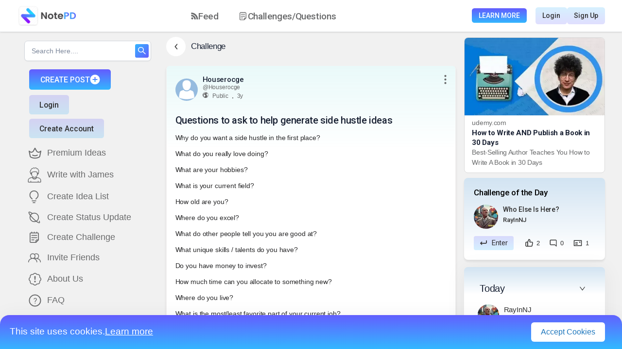

--- FILE ---
content_type: text/html; charset=utf-8
request_url: https://notepd.com/challenge/posts/questions-to-ask-to-help-generate-side-hustle-ideas-i9ye9
body_size: 21083
content:
<!DOCTYPE html><html lang="en"><head><meta name="viewport" content="width=device-width"/><meta charSet="utf-8"/><title>Houserocge  Challenge on NotePD: &#x27;Questions to ask to hel...</title><meta name="description" content="Why do you want a side hustle in the first place?What do you really love doing?What are your hobbies?What is your current field?How old are you?Where do you ..."/><link rel="shortcut icon" href="/static/favicon.ico"/><meta name="robots" content="index, follow"/><meta name="twitter:card" content="summary"/><meta name="twitter:image" content="https://notepd.com/android-chrome-512x512.webp"/><meta name="twitter:title" content="Houserocge  Challenge on NotePD: &#x27;Questions to ask to hel..."/><meta name="twitter:description" content="Why do you want a side hustle in the first place?What do you really love doing?What are your hobbies?What is your current field?How old are you?Where do you ..."/><link rel="canonical" href="eumqnm9g-33ossb.s3.us-east-1.amazonaws.com/challenge/posts/questions-to-ask-to-help-generate-side-hustle-ideas-i9ye9"/><meta data-rh="true" property="article:published_time"/><meta data-rh="true" property="article:author" content="https://notepd.com"/><meta data-rh="true" name="author" content="Houserocge "/><meta property="og:type" content="article"/><meta property="og:url" content="eumqnm9g-33ossb.s3.us-east-1.amazonaws.com/challenge/posts/questions-to-ask-to-help-generate-side-hustle-ideas-i9ye9"/><meta property="og:title" content="Houserocge  Challenge on NotePD: &#x27;Questions to ask to hel..."/><meta property="og:description" content="Why do you want a side hustle in the first place?What do you really love doing?What are your hobbies?What is your current field?How old are you?Where do you excel?What do other people tell you you are good at?What unique skills / talents do you have?Do you have money to invest?How much time can you allocate to something new?Where do you live?What is the most/least favorite part of your current job?"/><meta property="og:image" content="https://notepd.com/frame.webp"/><link rel="preload" as="image" imagesrcset="/_next/image?url=%2Fimages%2Fudemy.webp&amp;w=384&amp;q=75 1x, /_next/image?url=%2Fimages%2Fudemy.webp&amp;w=640&amp;q=75 2x"/><meta name="next-head-count" content="20"/><link rel="preconnect" href="https://notepd.s3.amazonaws.com"/><link rel="preconnect" href="https://test-api.notepd.com"/><link rel="preconnect" href="https://cdnjs.cloudflare.com"/><link rel="preconnect" href="https://www.googletagmanager.com"/><link rel="preconnect" href="https://www.google.com"/><link rel="preconnect" href="https://fonts.googleapis.com"/><link rel="preconnect" href="https://fonts.gstatic.com"/><link rel="preconnect" href="https://www.google-analytics.com"/><link rel="preconnect" href="https://www.gstatic.com"/><link rel="stylesheet" href="https://cdnjs.cloudflare.com/ajax/libs/nprogress/0.2.0/nprogress.min.css" integrity="sha512-42kB9yDlYiCEfx2xVwq0q7hT4uf26FUgSIZBK8uiaEnTdShXjwr8Ip1V4xGJMg3mHkUt9nNuTDxunHF0/EgxLQ==" crossorigin="anonymous" referrerpolicy="no-referrer"/><link rel="preload" href="/_next/static/css/c388ef1bdd47d0bb.css" as="style"/><link rel="stylesheet" href="/_next/static/css/c388ef1bdd47d0bb.css" data-n-g=""/><link rel="preload" href="/_next/static/css/100aac278bfe1213.css" as="style"/><link rel="stylesheet" href="/_next/static/css/100aac278bfe1213.css" data-n-p=""/><noscript data-n-css=""></noscript><script defer="" nomodule="" src="/_next/static/chunks/polyfills-5cd94c89d3acac5f.js"></script><script defer="" src="/_next/static/chunks/29107295-b8c79ef8992a2b30.js"></script><script defer="" src="/_next/static/chunks/3389.972266775a2dc75f.js"></script><script defer="" src="/_next/static/chunks/7490.258966f9590300bd.js"></script><script defer="" src="/_next/static/chunks/234.3aded3db20f0e2b0.js"></script><script src="/_next/static/chunks/webpack-ff2f81613d24b7f4.js" defer=""></script><script src="/_next/static/chunks/framework-90fb0247e70863ab.js" defer=""></script><script src="/_next/static/chunks/main-6b439520419ead3d.js" defer=""></script><script src="/_next/static/chunks/pages/_app-e7adc475efb53736.js" defer=""></script><script src="/_next/static/chunks/5674-c46813a527eb7724.js" defer=""></script><script src="/_next/static/chunks/4635-4d90561440082acb.js" defer=""></script><script src="/_next/static/chunks/9729-d30c04cc02b97d6f.js" defer=""></script><script src="/_next/static/chunks/7464-1d37af48934d41de.js" defer=""></script><script src="/_next/static/chunks/5402-be263d0a010e5307.js" defer=""></script><script src="/_next/static/chunks/2680-a901882d07a314fd.js" defer=""></script><script src="/_next/static/chunks/2975-ab9089322e61c2cb.js" defer=""></script><script src="/_next/static/chunks/8602-be32229b57557c42.js" defer=""></script><script src="/_next/static/chunks/3454-eace889049fa2b87.js" defer=""></script><script src="/_next/static/chunks/9518-00a4315bc229afc3.js" defer=""></script><script src="/_next/static/chunks/8763-b8ff7296c8e1ddf3.js" defer=""></script><script src="/_next/static/chunks/4927-5d27f7ff3de4898b.js" defer=""></script><script src="/_next/static/chunks/2770-3921d746cf505bc6.js" defer=""></script><script src="/_next/static/chunks/5507-d89fda2262d9c9c1.js" defer=""></script><script src="/_next/static/chunks/5551-5f8b487ba033b817.js" defer=""></script><script src="/_next/static/chunks/5152-8befeae1e25393c8.js" defer=""></script><script src="/_next/static/chunks/6164-b283176802765401.js" defer=""></script><script src="/_next/static/chunks/359-d16415c0bc77b622.js" defer=""></script><script src="/_next/static/chunks/695-dad5f75fac482ec0.js" defer=""></script><script src="/_next/static/chunks/2062-9acdbd4709a28b17.js" defer=""></script><script src="/_next/static/chunks/7047-a8b88861f6210834.js" defer=""></script><script src="/_next/static/chunks/2689-f9776cf0eb76626c.js" defer=""></script><script src="/_next/static/chunks/4726-0950ee3ba25e3dae.js" defer=""></script><script src="/_next/static/chunks/pages/challenge/posts/%5Bslug%5D-1dc66a80ba3dc17a.js" defer=""></script><script src="/_next/static/EcAVhLueesNkMLo63_y75/_buildManifest.js" defer=""></script><script src="/_next/static/EcAVhLueesNkMLo63_y75/_ssgManifest.js" defer=""></script><script src="/_next/static/EcAVhLueesNkMLo63_y75/_middlewareManifest.js" defer=""></script><style data-styled="" data-styled-version="5.3.11">.cUIhCG{position:relative;}/*!sc*/
.cUIhCG .ant-badge-count{border:none !important;line-height:21px !important;}/*!sc*/
.cUIhCG .count_badge{position:absolute;top:6px;right:25px;}/*!sc*/
.cUIhCG .custom_resp_count .ant-badge-count{display:none;}/*!sc*/
data-styled.g166[id="main__CustomLink-sc-vx005y-0"]{content:"cUIhCG,"}/*!sc*/
.fdaNki{margin-right:15px;width:25px;display:-webkit-box;display:-webkit-flex;display:-ms-flexbox;display:flex;-webkit-align-items:center;-webkit-box-align:center;-ms-flex-align:center;align-items:center;}/*!sc*/
.hLoAeQ{margin-right:15px;width:25px;display:-webkit-box;display:-webkit-flex;display:-ms-flexbox;display:flex;-webkit-align-items:center;-webkit-box-align:center;-ms-flex-align:center;align-items:center;padding-left:2px;}/*!sc*/
data-styled.g168[id="main__NotificationIcon-sc-vx005y-2"]{content:"fdaNki,hLoAeQ,"}/*!sc*/
.ijnHGy{max-width:380px;width:380px;font-style:normal;font-weight:500;font-size:16px;-webkit-letter-spacing:-0.02em;-moz-letter-spacing:-0.02em;-ms-letter-spacing:-0.02em;letter-spacing:-0.02em;color:#1c75bc;}/*!sc*/
.ijnHGy .ant-menu{background-color:transparent !important;}/*!sc*/
.ijnHGy .ant-tabs-ink-bar{background-color:#1c75bc;border-bottom:3px solid #1c75bc;}/*!sc*/
.ijnHGy .ant-tabs-top > .ant-tabs-nav::before{border:5px solid black !important;}/*!sc*/
.ijnHGy .ant-menu-horizontal{border-bottom:none !important;}/*!sc*/
.ijnHGy .ant-menu-title-content{border:none !important;}/*!sc*/
.ijnHGy .ant-menu-title-content span{display:-webkit-box;display:-webkit-flex;display:-ms-flexbox;display:flex;-webkit-align-items:center;-webkit-box-align:center;-ms-flex-align:center;align-items:center;}/*!sc*/
.ijnHGy .ant-menu-item-selected .tab-text{background:linear-gradient(359.77deg,#33b6ff 3.79%,#645cfe 99.21%);-webkit-background-clip:text;-webkit-text-fill-color:transparent;background-clip:text;text-fill-color:transparent;}/*!sc*/
.ijnHGy .ant-menu-item-selected .main-stop{stop-color:#33b6ff !important;}/*!sc*/
.ijnHGy .ant-menu-item-selected .alt-stop{stop-color:#645cfe !important;}/*!sc*/
.ijnHGy .ant-menu-item{-webkit-transition:all 0.4s ease-in;transition:all 0.4s ease-in;border:none !important;}/*!sc*/
.ijnHGy .ant-menu-item .main-stop{stop-color:#696a6b;}/*!sc*/
.ijnHGy .ant-menu-item .alt-stop{stop-color:#696a6b;}/*!sc*/
.ijnHGy .ant-menu-item .tab-text{font-style:normal;font-weight:500;font-size:19px;line-height:21px;-webkit-letter-spacing:-0.02em;-moz-letter-spacing:-0.02em;-ms-letter-spacing:-0.02em;letter-spacing:-0.02em;color:#696a6b;}/*!sc*/
.ijnHGy .ant-menu-item:hover .main-stop{stop-color:#33b6ff;}/*!sc*/
.ijnHGy .ant-menu-item:hover .alt-stop{stop-color:#645cfe;}/*!sc*/
.ijnHGy .ant-menu-item:hover .tab-text{background:linear-gradient(359.77deg,#33b6ff 3.79%,#645cfe 99.21%);-webkit-background-clip:text;-webkit-text-fill-color:transparent;background-clip:text;text-fill-color:transparent;}/*!sc*/
@media (max-width:992px){.ijnHGy{width:303px !important;}.ijnHGy img{display:none;}.ijnHGy .ant-menu-item{padding:5px !important;}.ijnHGy .ant-menu-horizontal{display:-webkit-box;display:-webkit-flex;display:-ms-flexbox;display:flex;-webkit-box-pack:center;-webkit-justify-content:center;-ms-flex-pack:center;justify-content:center;}}/*!sc*/
@media (max-width:576px){.ijnHGy{width:150px !important;}.ijnHGy img{display:none;}.ijnHGy .ant-menu-item{padding:5px !important;margin:0 10px;}.ijnHGy .ant-menu-item svg{width:18px !important;height:22px !important;}.ijnHGy .ant-menu-item .challenge svg{width:24px !important;height:24px !important;}.ijnHGy .ant-menu-horizontal{display:-webkit-box;display:-webkit-flex;display:-ms-flexbox;display:flex;-webkit-box-pack:center;-webkit-justify-content:center;-ms-flex-pack:center;justify-content:center;}.ijnHGy .tab-text{display:none !important;}.ijnHGy .ant-menu-item-selected .tab-text{display:-webkit-box !important;display:-webkit-flex !important;display:-ms-flexbox !important;display:flex !important;font-weight:500;font-size:15px;line-height:17px;}}/*!sc*/
data-styled.g170[id="main__OptionWrapper-sc-vx005y-4"]{content:"ijnHGy,"}/*!sc*/
.jIVzks{font-style:normal;font-weight:400;cursor:pointer;margin-bottom:16px;padding-left:24px;font-size:18px;line-height:22px;-webkit-letter-spacing:-0.01em;-moz-letter-spacing:-0.01em;-ms-letter-spacing:-0.01em;letter-spacing:-0.01em;color:#696a6b;}/*!sc*/
.jIVzks h4{font-family:"Roboto";font-style:normal;font-weight:500;font-size:18px;line-height:21px;-webkit-letter-spacing:-0.02em;-moz-letter-spacing:-0.02em;-ms-letter-spacing:-0.02em;letter-spacing:-0.02em;text-transform:uppercase;color:#696a6b;}/*!sc*/
.jIVzks .center{font-family:"Roboto";font-style:normal;font-weight:600;font-size:18px !important;line-height:21px;-webkit-letter-spacing:-0.02em;-moz-letter-spacing:-0.02em;-ms-letter-spacing:-0.02em;letter-spacing:-0.02em;color:#303030;text-align:center;}/*!sc*/
data-styled.g172[id="main__ExtraText-sc-vx005y-6"]{content:"jIVzks,"}/*!sc*/
.jumqnE{background:linear-gradient( 180deg,rgba(28,117,188,0.2) 0%,rgba(196,196,196,0) 25.6% );background-color:#ffffff;box-shadow:0px 4px 43px rgba(0,0,0,0.06);border-radius:8px;padding:28px 28px 28px 28px;}/*!sc*/
.jumqnE .ant-select-selector{padding-top:0px !important;padding-bottom:0px !important;height:33px;min-height:33px !important;border:1px solid transparent !important;box-shadow:none !important;border-radius:4px !important;background-color:transparent !important;padding:0px !important;padding-left:3px !important;}/*!sc*/
.jumqnE .ant-select-selector:hover,.jumqnE .ant-select-selector:focus-within{border:1px solid #4d87fe !important;}/*!sc*/
.jumqnE .ant-select-selection-item{font-style:normal;font-weight:500;font-size:20px;line-height:20px;-webkit-letter-spacing:-0.02em;-moz-letter-spacing:-0.02em;-ms-letter-spacing:-0.02em;letter-spacing:-0.02em;color:#192133;}/*!sc*/
.jumqnE .ant-select-arrow{color:#303030 !important;}/*!sc*/
.jumqnE .ant-select-arrow svg{width:15px;height:13px;}/*!sc*/
@media (max-width:992px){.jumqnE{display:none;}}/*!sc*/
data-styled.g178[id="styles__LeaderBoardContainer-sc-vumgiu-0"]{content:"jumqnE,"}/*!sc*/
.liDBBX{max-height:calc(100vh);overflow:scroll;overflow-x:hidden;-webkit-scrollbar-width:none;-moz-scrollbar-width:none;-ms-scrollbar-width:none;scrollbar-width:none;-ms-overflow-style:none;}/*!sc*/
.liDBBX::-webkit-scrollbar{width:0;background:transparent;}/*!sc*/
data-styled.g185[id="styles__ContenWrapper-sc-vumgiu-7"]{content:"liDBBX,"}/*!sc*/
.iYiiPB{display:-webkit-box;display:-webkit-flex;display:-ms-flexbox;display:flex;-webkit-flex-direction:column;-ms-flex-direction:column;flex-direction:column;margin-top:24px;font-style:normal;padding:0 15px;font-weight:normal;font-size:13px;line-height:21px;-webkit-letter-spacing:-0.01em;-moz-letter-spacing:-0.01em;-ms-letter-spacing:-0.01em;letter-spacing:-0.01em;color:#303030;}/*!sc*/
.iYiiPB div{display:-webkit-box;display:-webkit-flex;display:-ms-flexbox;display:flex;-webkit-box-pack:justify;-webkit-justify-content:space-between;-ms-flex-pack:justify;justify-content:space-between;margin-bottom:8px;font-style:normal;font-weight:500;font-size:13px;line-height:21px;gap:5px;-webkit-letter-spacing:-0.01em;-moz-letter-spacing:-0.01em;-ms-letter-spacing:-0.01em;letter-spacing:-0.01em;}/*!sc*/
.iYiiPB div a{color:#303030 !important;white-space:nowrap;}/*!sc*/
.iYiiPB div a:hover{-webkit-text-decoration:underline;text-decoration:underline;}/*!sc*/
data-styled.g194[id="styles__LeaderboardFooterTags-sc-vumgiu-16"]{content:"iYiiPB,"}/*!sc*/
.PShAl{background:#ffffff;border:1px solid #d8d8d8;border-radius:8px;display:-webkit-box;display:-webkit-flex;display:-ms-flexbox;display:flex;-webkit-flex-direction:column;-ms-flex-direction:column;flex-direction:column;margin-bottom:10px;cursor:pointer;position:relative;overflow:hidden !important;}/*!sc*/
.PShAl:hover{-webkit-text-decoration:underline;text-decoration:underline;}/*!sc*/
.PShAl img{width:100% !important;}/*!sc*/
.PShAl div{padding:5px 15px 10px 15px;}/*!sc*/
.PShAl span{font-style:normal;font-weight:400;font-size:14px;line-height:16px;-webkit-letter-spacing:-0.02em;-moz-letter-spacing:-0.02em;-ms-letter-spacing:-0.02em;letter-spacing:-0.02em;color:#696a6b;}/*!sc*/
.PShAl h4{font-style:normal;font-weight:700;font-size:15px;line-height:20px;-webkit-letter-spacing:-0.02em;-moz-letter-spacing:-0.02em;-ms-letter-spacing:-0.02em;letter-spacing:-0.02em;color:#192133;}/*!sc*/
.PShAl p{font-style:normal;font-weight:400;font-size:14px;line-height:150%;-webkit-letter-spacing:-0.02em;-moz-letter-spacing:-0.02em;-ms-letter-spacing:-0.02em;letter-spacing:-0.02em;color:#696a6b;}/*!sc*/
data-styled.g197[id="styles__BannerContainer-sc-a2ebr1-0"]{content:"PShAl,"}/*!sc*/
.grxpfk{box-shadow:0px 4px 4px rgba(0,0,0,0.08);background:linear-gradient(180deg,rgba(28,117,188,0.2) 0%,rgba(196,196,196,0) 87.3%);-webkit-animation:0.3s ease-out 0s 1 fadeIn;animation:0.3s ease-out 0s 1 fadeIn;border-radius:8px;padding:20px 20px 20px 20px;background-color:#ffffff;background-size:100% 175px;background-repeat:no-repeat;display:-webkit-box;display:-webkit-flex;display:-ms-flexbox;display:flex;-webkit-flex-direction:column;-ms-flex-direction:column;flex-direction:column;margin-bottom:15px;}/*!sc*/
@-webkit-keyframes fadeIn{0%{opacity:0;}100%{opacity:1;}}/*!sc*/
@keyframes fadeIn{0%{opacity:0;}100%{opacity:1;}}/*!sc*/
.grxpfk .premium_info{font-family:"Roboto";font-style:normal;margin-top:5px;font-weight:400;font-size:14px;line-height:20px;-webkit-letter-spacing:-0.01em;-moz-letter-spacing:-0.01em;-ms-letter-spacing:-0.01em;letter-spacing:-0.01em;color:#303030;}/*!sc*/
.eeCVNh{box-shadow:0px 4px 4px rgba(0,0,0,0.08);background:linear-gradient(180deg,rgba(28,117,188,0.2) 0%,rgba(196,196,196,0) 83.6%);-webkit-animation:0.3s ease-out 0s 1 fadeIn;animation:0.3s ease-out 0s 1 fadeIn;border-radius:8px;padding:20px 20px 20px 20px;background-color:#ffffff;background-size:100% 175px;background-repeat:no-repeat;display:-webkit-box;display:-webkit-flex;display:-ms-flexbox;display:flex;-webkit-flex-direction:column;-ms-flex-direction:column;flex-direction:column;margin-bottom:15px;margin:15px 0 0 0;}/*!sc*/
@-webkit-keyframes fadeIn{0%{opacity:0;}100%{opacity:1;}}/*!sc*/
@keyframes fadeIn{0%{opacity:0;}100%{opacity:1;}}/*!sc*/
.eeCVNh .premium_info{font-family:"Roboto";font-style:normal;margin-top:5px;font-weight:400;font-size:14px;line-height:20px;-webkit-letter-spacing:-0.01em;-moz-letter-spacing:-0.01em;-ms-letter-spacing:-0.01em;letter-spacing:-0.01em;color:#303030;}/*!sc*/
data-styled.g234[id="styles__ChallengeCardContainer-sc-1eu75a0-0"]{content:"grxpfk,eeCVNh,"}/*!sc*/
.gCaniu{font-family:Roboto;font-style:normal;font-weight:500;font-size:17px;margin-bottom:15px;line-height:20px;-webkit-letter-spacing:-0.02em;-moz-letter-spacing:-0.02em;-ms-letter-spacing:-0.02em;letter-spacing:-0.02em;color:#000000;}/*!sc*/
.gCaniu a{font-family:Roboto;font-style:normal;font-weight:500;font-size:17px;line-height:20px;-webkit-letter-spacing:-0.02em;-moz-letter-spacing:-0.02em;-ms-letter-spacing:-0.02em;letter-spacing:-0.02em;color:#000000;}/*!sc*/
.gCaniu a:hover{-webkit-text-decoration:underline;text-decoration:underline;}/*!sc*/
.LPPu{font-family:Roboto;font-style:normal;font-weight:500;font-size:17px;margin-bottom:8px;line-height:20px;-webkit-letter-spacing:-0.02em;-moz-letter-spacing:-0.02em;-ms-letter-spacing:-0.02em;letter-spacing:-0.02em;color:#000000;}/*!sc*/
.LPPu a{font-family:Roboto;font-style:normal;font-weight:500;font-size:17px;line-height:20px;-webkit-letter-spacing:-0.02em;-moz-letter-spacing:-0.02em;-ms-letter-spacing:-0.02em;letter-spacing:-0.02em;color:#000000;}/*!sc*/
.LPPu a:hover{-webkit-text-decoration:underline;text-decoration:underline;}/*!sc*/
data-styled.g235[id="styles__ChallengeCard-sc-1eu75a0-1"]{content:"gCaniu,LPPu,"}/*!sc*/
</style></head><body><div id="__next" data-reactroot=""><div id="globalLoader"><span style="box-sizing:border-box;display:inline-block;overflow:hidden;width:initial;height:initial;background:none;opacity:1;border:0;margin:0;padding:0;position:relative;max-width:100%"><span style="box-sizing:border-box;display:block;width:initial;height:initial;background:none;opacity:1;border:0;margin:0;padding:0;max-width:100%"><img style="display:block;max-width:100%;width:initial;height:initial;background:none;opacity:1;border:0;margin:0;padding:0" alt="" aria-hidden="true" src="data:image/svg+xml,%3csvg%20xmlns=%27http://www.w3.org/2000/svg%27%20version=%271.1%27%20width=%2780%27%20height=%2780%27/%3e"/></span><img alt="NotePD Loader" src="[data-uri]" decoding="async" data-nimg="intrinsic" style="position:absolute;top:0;left:0;bottom:0;right:0;box-sizing:border-box;padding:0;border:none;margin:auto;display:block;width:0;height:0;min-width:100%;max-width:100%;min-height:100%;max-height:100%"/><noscript><img alt="NotePD Loader" srcSet="/_next/image?url=%2Fandroid-chrome-512x512.webp&amp;w=96&amp;q=75 1x, /_next/image?url=%2Fandroid-chrome-512x512.webp&amp;w=256&amp;q=75 2x" src="/_next/image?url=%2Fandroid-chrome-512x512.webp&amp;w=256&amp;q=75" decoding="async" data-nimg="intrinsic" style="position:absolute;top:0;left:0;bottom:0;right:0;box-sizing:border-box;padding:0;border:none;margin:auto;display:block;width:0;height:0;min-width:100%;max-width:100%;min-height:100%;max-height:100%" loading="lazy"/></noscript></span></div><section class="ant-layout page-container main-layout tw-overflow-auto"><div class="tw-w-full tw-flex tw-justify-center tw-z-50 tw-shadow tw-border-b tw-bg-white tw-font-roboto"><div class="tw-max-w-[1230px] tw-w-full tw-mx-auto tw-flex tw-items-center tw-justify-between tw-py-2 md:tw-py-3 tw-px-3"><div class="logo tw-flex-shrink-0 tw-flex tw-items-center tw-gap-4 tw-h-full"><div class="tw-flex md:tw-hidden tw-h-full tw-items-center tw-cursor-pointer hover:tw-opacity-75"><span role="img" aria-label="menu" style="font-size:20px;font-weight:bold;color:#08c" tabindex="-1" class="anticon anticon-menu"><svg viewBox="64 64 896 896" focusable="false" data-icon="menu" width="1em" height="1em" fill="currentColor" aria-hidden="true"><path d="M904 160H120c-4.4 0-8 3.6-8 8v64c0 4.4 3.6 8 8 8h784c4.4 0 8-3.6 8-8v-64c0-4.4-3.6-8-8-8zm0 624H120c-4.4 0-8 3.6-8 8v64c0 4.4 3.6 8 8 8h784c4.4 0 8-3.6 8-8v-64c0-4.4-3.6-8-8-8zm0-312H120c-4.4 0-8 3.6-8 8v64c0 4.4 3.6 8 8 8h784c4.4 0 8-3.6 8-8v-64c0-4.4-3.6-8-8-8z"></path></svg></span></div><span><a href="/"><div class="tw-flex-shrink tw-hidden md:tw-flex tw-h-full tw-cursor-pointer hover:tw-opacity-75"><span style="box-sizing:border-box;display:inline-block;overflow:hidden;width:initial;height:initial;background:none;opacity:1;border:0;margin:0;padding:0;position:relative;max-width:100%"><span style="box-sizing:border-box;display:block;width:initial;height:initial;background:none;opacity:1;border:0;margin:0;padding:0;max-width:100%"><img style="display:block;max-width:100%;width:initial;height:initial;background:none;opacity:1;border:0;margin:0;padding:0" alt="" aria-hidden="true" src="data:image/svg+xml,%3csvg%20xmlns=%27http://www.w3.org/2000/svg%27%20version=%271.1%27%20width=%27120%27%20height=%2744%27/%3e"/></span><img alt="NotePD" src="[data-uri]" decoding="async" data-nimg="intrinsic" style="position:absolute;top:0;left:0;bottom:0;right:0;box-sizing:border-box;padding:0;border:none;margin:auto;display:block;width:0;height:0;min-width:100%;max-width:100%;min-height:100%;max-height:100%"/><noscript><img alt="NotePD" srcSet="/_next/image?url=%2Fassets%2Fimages%2Fnote_pd_logo.png&amp;w=128&amp;q=75 1x, /_next/image?url=%2Fassets%2Fimages%2Fnote_pd_logo.png&amp;w=256&amp;q=75 2x" src="/_next/image?url=%2Fassets%2Fimages%2Fnote_pd_logo.png&amp;w=256&amp;q=75" decoding="async" data-nimg="intrinsic" style="position:absolute;top:0;left:0;bottom:0;right:0;box-sizing:border-box;padding:0;border:none;margin:auto;display:block;width:0;height:0;min-width:100%;max-width:100%;min-height:100%;max-height:100%" loading="lazy"/></noscript></span></div><div class="tw-flex-shrink tw-flex md:tw-hidden tw-h-full tw-cursor-pointer hover:tw-opacity-75"><span style="box-sizing:border-box;display:inline-block;overflow:hidden;width:initial;height:initial;background:none;opacity:1;border:0;margin:0;padding:0;position:relative;max-width:100%"><span style="box-sizing:border-box;display:block;width:initial;height:initial;background:none;opacity:1;border:0;margin:0;padding:0;max-width:100%"><img style="display:block;max-width:100%;width:initial;height:initial;background:none;opacity:1;border:0;margin:0;padding:0" alt="" aria-hidden="true" src="data:image/svg+xml,%3csvg%20xmlns=%27http://www.w3.org/2000/svg%27%20version=%271.1%27%20width=%2740%27%20height=%2740%27/%3e"/></span><img alt="NotePD" src="[data-uri]" decoding="async" data-nimg="intrinsic" style="position:absolute;top:0;left:0;bottom:0;right:0;box-sizing:border-box;padding:0;border:none;margin:auto;display:block;width:0;height:0;min-width:100%;max-width:100%;min-height:100%;max-height:100%"/><noscript><img alt="NotePD" srcSet="/_next/image?url=%2Fassets%2Fimages%2Fnote_pd_logo_icon.png&amp;w=48&amp;q=75 1x, /_next/image?url=%2Fassets%2Fimages%2Fnote_pd_logo_icon.png&amp;w=96&amp;q=75 2x" src="/_next/image?url=%2Fassets%2Fimages%2Fnote_pd_logo_icon.png&amp;w=96&amp;q=75" decoding="async" data-nimg="intrinsic" style="position:absolute;top:0;left:0;bottom:0;right:0;box-sizing:border-box;padding:0;border:none;margin:auto;display:block;width:0;height:0;min-width:100%;max-width:100%;min-height:100%;max-height:100%" loading="lazy"/></noscript></span></div></a></span></div><div class="tw-flex tw-items-center tw-relative"><div class="main__OptionWrapper-sc-vx005y-4 ijnHGy"><ul class="ant-menu-overflow ant-menu ant-menu-root ant-menu-horizontal ant-menu-light" role="menu" tabindex="0" data-menu-list="true"><li class="ant-menu-overflow-item ant-menu-item ant-menu-item-only-child onboarding-step-four" style="opacity:1;order:0" role="menuitem" tabindex="-1"><span class="ant-menu-title-content"><div class="ant-dropdown-trigger"><a href="/"><div class="tw-flex tw-items-center tw-gap-1"><svg width="15" height="14" viewBox="0 0 15 14" fill="none" xmlns="http://www.w3.org/2000/svg"><path d="M2.57582 9.84585C1.42862 9.84585 0.499023 10.7755 0.499023 11.9227C0.499023 13.0635 1.42862 13.9963 2.57582 13.9963C3.71982 13.9963 4.64942 13.0635 4.64942 11.9227C4.64942 10.7755 3.71982 9.84585 2.57582 9.84585ZM0.715023 4.57546C0.596623 4.57546 0.499023 4.67306 0.499023 4.79466V7.42826C0.499023 7.54666 0.598223 7.64426 0.715023 7.64426C4.09742 7.64426 6.85102 10.3947 6.85102 13.7803C6.85102 13.8987 6.94702 13.9963 7.06702 13.9963H9.71022C9.83182 13.9963 9.92622 13.8987 9.92622 13.7803L9.91822 13.7131C9.87982 8.66825 5.76462 4.57546 0.715023 4.57546ZM14.4878 13.7115C14.451 6.14506 8.28462 0.00585938 0.715023 0.00585938C0.596623 0.00585938 0.499023 0.105059 0.499023 0.221859V2.93546C0.499023 3.05386 0.598223 3.15146 0.715023 3.15146C6.57582 3.15146 11.3438 7.91945 11.3438 13.7803C11.3438 13.8987 11.4398 13.9963 11.5582 13.9963H14.283C14.4014 13.9963 14.499 13.8987 14.499 13.7803L14.4878 13.7115Z" fill="url(#pndf)"></path><defs><linearGradient id="pndf" x1="8.18324" y1="13.489" x2="8.12856" y2="0.0860997" gradientUnits="userSpaceOnUse"><stop class="main-stop" stop-color="#696a6b"></stop><stop class="alt-stop" offset="1" stop-color="#696a6b"></stop></linearGradient></defs></svg><span class="tab-text tw-font-roboto">Feed</span></div></a></div></span></li><li class="ant-menu-overflow-item ant-menu-item ant-menu-item-only-child onboarding-step-two" style="opacity:1;order:1" role="menuitem" tabindex="-1"><span class="ant-menu-title-content"><a href="/challenge"><div class="tw-flex tw-items-center tw-gap-1"><svg width="20" height="20" viewBox="0 0 30 30" fill="none" xmlns="http://www.w3.org/2000/svg"><path d="M7.29725 27.8472C6.5308 27.8472 5.79575 27.5427 5.25378 27.0008C4.71182 26.4588 4.40735 25.7238 4.40735 24.9573L4.40479 6.96933C4.40479 6.20288 4.70926 5.46782 5.25122 4.92586C5.79318 4.3839 6.52823 4.07943 7.29468 4.07943L8.25413 4.07815L8.25541 3.11613C8.25542 2.88335 8.33972 2.65845 8.49273 2.48301C8.64573 2.30758 8.85708 2.19348 9.0877 2.16182L9.21871 2.15283C9.45149 2.15284 9.67639 2.23714 9.85183 2.39015C10.0273 2.54315 10.1414 2.7545 10.173 2.98512L10.182 3.11613V4.07815H14.0352V3.11613C14.0353 2.88296 14.12 2.65774 14.2735 2.48225C14.427 2.30676 14.639 2.19291 14.8701 2.16182L14.9985 2.15283C15.2315 2.15253 15.4567 2.23669 15.6324 2.38972C15.8081 2.54276 15.9224 2.75429 15.9541 2.98512L15.9631 3.11613V4.07815H19.8124L19.8137 3.11613C19.8137 2.88335 19.898 2.65845 20.051 2.48301C20.204 2.30758 20.4154 2.19348 20.646 2.16182L20.7783 2.15283C21.0111 2.15284 21.236 2.23714 21.4114 2.39015C21.5868 2.54315 21.7009 2.7545 21.7326 2.98512L21.7416 3.11613V4.07815H22.7036C23.4701 4.07815 24.2051 4.38262 24.7471 4.92458C25.289 5.46654 25.5935 6.20159 25.5935 6.96804L25.5948 21.0964C25.5948 21.1735 25.5858 21.2505 25.5691 21.3225L25.5306 21.4432L25.4728 21.5665L25.4471 21.6076C25.4094 21.6699 25.3641 21.7273 25.3122 21.7784L19.5273 27.5646C19.4933 27.5986 19.4568 27.63 19.4181 27.6584L19.5273 27.5646C19.4859 27.6059 19.4407 27.6433 19.3924 27.6764L19.2794 27.7432L19.1304 27.8035L18.984 27.8369L18.9159 27.8446L18.8453 27.8472H7.29725ZM22.7023 6.00603H7.28184C7.02859 6.0094 6.78685 6.11238 6.60897 6.29267C6.43108 6.47296 6.33136 6.71605 6.33138 6.96933L6.33395 24.956C6.33395 25.4891 6.76551 25.9193 7.29725 25.9193H17.8807L17.882 23.0243C17.8819 22.292 18.1598 21.587 18.6595 21.0518C19.1592 20.5165 19.8435 20.1909 20.5741 20.1408L20.7719 20.1344H23.6682V6.96933C23.6682 6.71384 23.5667 6.46882 23.386 6.28817C23.2054 6.10752 22.9604 6.00603 22.7049 6.00603H22.7023ZM22.3042 22.061H20.7719C20.5391 22.061 20.3142 22.1453 20.1388 22.2983C19.9633 22.4513 19.8492 22.6627 19.8176 22.8933L19.8086 23.0243V24.5579L22.3042 22.061ZM9.21871 20.1344H14.3537C14.5978 20.1345 14.8327 20.2272 15.0111 20.3938C15.1894 20.5604 15.2979 20.7885 15.3145 21.032C15.3311 21.2755 15.2547 21.5163 15.1007 21.7056C14.9467 21.8949 14.7265 22.0187 14.4847 22.052L14.3537 22.061H9.21871C8.97464 22.0609 8.7397 21.9682 8.56137 21.8016C8.38303 21.635 8.27458 21.4069 8.25795 21.1634C8.24131 20.9199 8.31772 20.6791 8.47175 20.4898C8.62577 20.3005 8.84591 20.1767 9.0877 20.1434L9.21871 20.1344H14.3537H9.21871ZM9.21871 14.9968H20.7757C21.0198 14.9969 21.2547 15.0896 21.4331 15.2562C21.6114 15.4228 21.7199 15.651 21.7365 15.8945C21.7531 16.138 21.6767 16.3787 21.5227 16.568C21.3687 16.7573 21.1485 16.8812 20.9067 16.9144L20.7757 16.9234H9.21871C8.97464 16.9233 8.7397 16.8306 8.56137 16.664C8.38303 16.4974 8.27458 16.2693 8.25795 16.0258C8.24131 15.7823 8.31772 15.5415 8.47175 15.3522C8.62577 15.1629 8.84591 15.0391 9.0877 15.0058L9.21871 14.9968H20.7757H9.21871ZM9.21871 9.85922H20.7757C21.0198 9.8593 21.2547 9.95201 21.4331 10.1186C21.6114 10.2853 21.7199 10.5134 21.7365 10.7569C21.7531 11.0004 21.6767 11.2411 21.5227 11.4304C21.3687 11.6198 21.1485 11.7436 20.9067 11.7768L20.7757 11.7858H9.21871C8.97464 11.7857 8.7397 11.693 8.56137 11.5264C8.38303 11.3598 8.27458 11.1317 8.25795 10.8882C8.24131 10.6447 8.31772 10.4039 8.47175 10.2146C8.62577 10.0253 8.84591 9.90148 9.0877 9.86821L9.21871 9.85922H20.7757H9.21871Z" fill="url(#ipxfyq)"></path><defs><linearGradient id="ipxfyq" x1="16.0354" y1="26.9156" x2="15.9135" y2="2.30039" gradientUnits="userSpaceOnUse"><stop class="main-stop" stop-color="#33B6FF"></stop><stop class="alt-stop" offset="1" stop-color="#645CFE"></stop></linearGradient></defs></svg><span class="tab-text tw-font-roboto">Challenges<span class="sm-hidden">/Questions</span></span></div></a></span></li><li class="ant-menu-overflow-item ant-menu-overflow-item-rest ant-menu-submenu ant-menu-submenu-horizontal" style="opacity:0;height:0;overflow-y:hidden;order:9007199254740991;pointer-events:none;position:absolute" aria-hidden="true" role="none"><div role="menuitem" class="ant-menu-submenu-title" tabindex="-1" aria-expanded="false" aria-haspopup="true"><span role="img" aria-label="ellipsis" class="anticon anticon-ellipsis"><svg viewBox="64 64 896 896" focusable="false" data-icon="ellipsis" width="1em" height="1em" fill="currentColor" aria-hidden="true"><path d="M176 511a56 56 0 10112 0 56 56 0 10-112 0zm280 0a56 56 0 10112 0 56 56 0 10-112 0zm280 0a56 56 0 10112 0 56 56 0 10-112 0z"></path></svg></span><i class="ant-menu-submenu-arrow"></i></div></li></ul><div style="display:none" aria-hidden="true"></div></div></div><div class="tw-flex tw-relative tw-items-center tw-justify-center tw-space-x-3"><div class="tw-flex tw-items-center tw-gap-2 md:tw-gap-3"><a class="tw-pr-5 tw-hidden lg:tw-block" href="/welcome"><span class="tw-rounded-md tw-bg-gradient-to-t tw-from-[#33b6ff] tw-to-[#645cfe] tw-text-white tw-leading-6 tw-font-medium tw-border-[#f3f3f3] tw-py-2 tw-px-4 tw-w-48">LEARN MORE</span></a><a href="/login"><span class="tw-flex tw-items-center tw-text-[#303030] tw-bg-gradient-to-b tw-from-[#33b6ff33] tw-to-[#645cfe33] tw-rounded-md tw-px-3 md:tw-px-4 tw-py-1 md:tw-py-2 tw-text-sm md:tw-text-base tw-font-medium hover:tw-scale-105 tw-transition-all tw-duration-300">Login</span></a><a href="/signup"><span class="tw-flex tw-items-center tw-text-[#303030] tw-bg-gradient-to-b tw-from-[#33b6ff33] tw-to-[#645cfe33] tw-rounded-md tw-px-3 md:tw-px-4 tw-py-1 md:tw-py-2 tw-text-sm md:tw-text-base tw-font-medium hover:tw-scale-105 tw-transition-all tw-duration-300">Sign Up</span></a></div></div></div></div><div class="tw-flex tw-justify-center tw-h-screen tw-relative tw-overflow-y-scroll tw-bg-[#f1f1f1]" id="scrollableContainer"><div class="tw-max-w-[1230px] tw-pb-3 tw-grid tw-grid-cols-12 tw-gap-x-3 tw-relative tw-w-full tw-h-full"><div class="tw-col-span-3 tw-relative "><aside class="md:tw-pl-3 tw-z-[60] tw-fixed md:tw-sticky tw-flex tw-flex-col tw-top-[54px] md:tw-top-0 tw-pt-5 tw-pb-8 tw-h-[calc(100dvh-54px)] md:tw-h-[calc(100dvh-68px)] tw-overflow-x-hidden tw-overflow-y-scroll hide-scroll tw-transition-all tw-duration-700 -tw-left-96"><div class="tw-flex tw-mx-4"><span class="ant-input-affix-wrapper tw-mb-5 tw-h-12 tw-w-full tw-px-4 tw-rounded-lg tw-shadow-sm tw-border tw-border-gray-300 focus:tw-outline-none focus:tw-border-none tw-ring-0 ant-input-affix-wrapper-sm"><input type="text" placeholder="Search Here...." class="ant-input ant-input-sm" value=""/><span class="ant-input-suffix"><span class="tw-bg-gradient-to-br tw-from-[#33b6ff] tw-to-[#645cfe] tw-absolute tw-top-1/2 -tw-translate-y-1/2 tw-right-1 tw-text-white tw-rounded tw-w-8 tw-h-8 tw-flex tw-justify-center tw-items-center"><span role="img" aria-label="search" class="anticon anticon-search tw-text-xl tw-font-semibold"><svg viewBox="64 64 896 896" focusable="false" data-icon="search" width="1em" height="1em" fill="currentColor" aria-hidden="true"><path d="M909.6 854.5L649.9 594.8C690.2 542.7 712 479 712 412c0-80.2-31.3-155.4-87.9-212.1-56.6-56.7-132-87.9-212.1-87.9s-155.5 31.3-212.1 87.9C143.2 256.5 112 331.8 112 412c0 80.1 31.3 155.5 87.9 212.1C256.5 680.8 331.8 712 412 712c67 0 130.6-21.8 182.7-62l259.7 259.6a8.2 8.2 0 0011.6 0l43.6-43.5a8.2 8.2 0 000-11.6zM570.4 570.4C528 612.7 471.8 636 412 636s-116-23.3-158.4-65.6C211.3 528 188 471.8 188 412s23.3-116.1 65.6-158.4C296 211.3 352.2 188 412 188s116.1 23.2 158.4 65.6S636 352.2 636 412s-23.3 116.1-65.6 158.4z"></path></svg></span></span></span></span></div><div class="tw-flex tw-flex-col tw-ml-7 tw-font-roboto tw-mb-4"><a href="/login?return=create"><span class="tw-flex tw-items-center tw-justify-center tw-gap-3 tw-rounded-md tw-bg-gradient-to-t tw-from-[#33b6ff] tw-to-[#645cfe] tw-text-white tw-text-lg tw-leading-6 tw-font-medium tw-border-[#f3f3f3] tw-py-3 tw-w-48">CREATE POST<svg width="21" height="20" viewBox="0 0 21 20" fill="none" xmlns="http://www.w3.org/2000/svg"><rect x="0.499023" width="20" height="20" rx="10" fill="white"></rect><path d="M11.499 5H9.49902V9H5.49902V11H9.49902V15H11.499V11H15.499V9H11.499V5Z" fill="url(#paint0_linear_10146_30131)"></path><defs><linearGradient id="paint0_linear_10146_30131" x1="10.9878" y1="14.6374" x2="10.9486" y2="5.05735" gradientUnits="userSpaceOnUse"><stop stop-color="#33B6FF"></stop><stop offset="1" stop-color="#645CFE"></stop></linearGradient></defs></svg></span></a><a class="tw-mt-6" href="/login"><span class="tw-text-[#303030] tw-bg-gradient-to-t tw-from-[#33b6ff33] tw-to-[#645cfe33] tw-rounded-md tw-px-6 tw-py-3 tw-text-lg tw-leading-5 tw-font-medium hover:tw-scale-105 tw-transition-all tw-duration-300">Login</span></a><a class="tw-mt-8 tw-mb-3" href="/signup"><span class="tw-text-[#303030] tw-bg-gradient-to-t tw-from-[#33b6ff33] tw-to-[#645cfe33] tw-rounded-md tw-px-6 tw-py-3 tw-text-lg tw-leading-5 tw-font-medium hover:tw-scale-105 tw-transition-all tw-duration-300">Create Account</span></a></div><a class="main__CustomLink-sc-vx005y-0 cUIhCG" href="/premium"><span class="tw-relative tw-flex tw-items-center tw-text-[#696a6b] tw-cursor-pointer tw-text-xl tw-font-medium tw-leading-5 tw-pl-6 lg:tw-pl-4 xl:tw-pl-6 tw-pr-4 tw-mb-4 menu-hover  undefined"><div class="main__NotificationIcon-sc-vx005y-2 fdaNki"><span class="ant-badge custom_resp_count"><svg width="30" height="30" viewBox="0 0 30 30" fill="none" xmlns="http://www.w3.org/2000/svg"><path d="M3 10.6899L4.5648 11.9415C5.10994 12.3776 5.74363 12.6894 6.42167 12.8554C7.09972 13.0214 7.80581 13.0375 8.49071 12.9026C9.17561 12.7676 9.82284 12.4849 10.3873 12.0742C10.9517 11.6635 11.4198 11.1345 11.7588 10.5243L15 4.68994L18.2412 10.5243C18.5803 11.1345 19.0485 11.6633 19.613 12.0739C20.1774 12.4845 20.8247 12.7671 21.5096 12.9019C22.1945 13.0367 22.9005 13.0205 23.5785 12.8544C24.2565 12.6884 24.8901 12.3764 25.4352 11.9403L27 10.6899L24.8952 21.2139C24.8033 21.6732 24.6078 22.1055 24.3235 22.4777C24.0392 22.85 23.6737 23.1524 23.2548 23.3619V23.3619C20.6918 24.6435 17.8656 25.3108 15 25.3108C12.1344 25.3108 9.30821 24.6435 6.7452 23.3619V23.3619C6.32631 23.1524 5.9608 22.85 5.67652 22.4777C5.39224 22.1055 5.1967 21.6732 5.1048 21.2139L3 10.6899Z" stroke="url(#orvgcn)" stroke-width="2" stroke-linecap="round" stroke-linejoin="round"></path><path d="M10.2002 19.0898C13.3154 20.6894 16.685 20.6894 19.8002 19.0898" stroke="url(#orvgcn)" stroke-width="2" stroke-linecap="round" stroke-linejoin="round"></path><defs><linearGradient id="orvgcn" x1="16.1729" y1="24.5631" x2="16.1037" y2="4.80812" gradientUnits="userSpaceOnUse"><stop class="main-stop" stop-color="#696a6b"></stop><stop class="alt-stop" offset="1" stop-color="#696a6b"></stop></linearGradient><linearGradient id="orvgcn" x1="15.4694" y1="20.246" x2="15.4688" y2="19.0967" gradientUnits="userSpaceOnUse"><stop class="main-stop" stop-color="#696a6b"></stop><stop class="alt-stop" offset="1" stop-color="#696a6b"></stop></linearGradient></defs></svg></span></div><span class="">Premium Ideas</span></span><span class="ant-badge ant-badge-not-a-wrapper count_badge"></span></a><a class="main__CustomLink-sc-vx005y-0 cUIhCG" href="/write_with_james"><span class="tw-relative tw-flex tw-items-center tw-text-[#696a6b] tw-cursor-pointer tw-text-xl tw-font-medium tw-leading-5 tw-pl-6 lg:tw-pl-4 xl:tw-pl-6 tw-pr-4 tw-mb-4 menu-hover  undefined"><div class="main__NotificationIcon-sc-vx005y-2 fdaNki"><span class="ant-badge custom_resp_count"><svg width="28" height="32" viewBox="0 0 28 32" fill="none" xmlns="http://www.w3.org/2000/svg"><path d="M23.4608 22.208L18.2547 20.6569L17.5544 20.4511V19.4734L18.3232 18.8339C19.404 17.937 20.0205 16.6359 20.0205 15.2612V14.8569H20.3173C21.3601 14.8569 22.2125 14.0336 22.2125 13.0265V12.1664C22.2125 11.9973 22.1745 11.8282 22.106 11.6739C22.6768 11.2622 23.0117 10.6153 23.0117 9.91693C23.0117 9.43176 22.8443 8.96128 22.5322 8.57167C22.8443 8.18206 23.0117 7.71159 23.0117 7.22642C23.0117 6.37368 22.5094 5.60916 21.7254 5.24161C21.733 5.16074 21.7406 5.07253 21.7406 4.99167C21.7406 3.77138 20.7131 2.77898 19.4496 2.77898C19.2289 2.77898 19.0158 2.80838 18.8103 2.86719C18.6352 1.80127 17.6915 1 16.5574 1C15.7506 1 15.0351 1.39696 14.6241 2.03651C14.2131 1.39696 13.49 1 12.6909 1C11.7166 1 10.8642 1.58809 10.5369 2.45553C10.24 2.32321 9.92798 2.25705 9.60831 2.25705C8.34485 2.25705 7.31733 3.24945 7.31733 4.46974C7.31733 4.50649 7.31733 4.54325 7.32494 4.58001C6.37354 4.85935 5.70375 5.71943 5.70375 6.68978C5.70375 7.01323 5.77986 7.32198 5.92447 7.62338C5.12529 7.98358 4.60773 8.75545 4.60773 9.61554C4.60773 10.4756 5.12529 11.2401 5.90925 11.6077C5.82553 11.7768 5.77225 11.9605 5.77225 12.1517V13.0118C5.77225 14.0189 6.62471 14.8422 7.66745 14.8422H7.96428V15.2465C7.96428 16.6212 8.5808 17.9223 9.66159 18.8192L10.4303 19.4514V20.4291L9.73009 20.6349L4.524 22.186C2.41569 22.8329 1 24.6927 1 26.8246V30.7942C1 30.9044 1.09895 31 1.21311 31H26.7869C26.9011 31 27 30.9044 27 30.7942V26.8246C26.9924 24.7221 25.5767 22.8549 23.4608 22.208ZM9.99649 21.0098L10.4227 20.8848V21.348C10.4227 22.0463 10.7804 22.7006 11.3665 23.0975C12.1352 23.6195 13.041 23.8915 13.9848 23.8915C14.3349 23.8915 14.685 23.8547 15.0275 23.7738C15.5907 23.6489 16.1235 23.421 16.603 23.0902C16.976 22.8402 17.25 22.4874 17.4098 22.0904C17.5012 21.8552 17.5544 21.5979 17.5544 21.3333V20.8701L17.9807 20.9951V21.3333C17.9807 22.1639 17.5544 22.9432 16.8542 23.421C16.0094 23.987 15.0199 24.2884 13.9924 24.2884C12.9649 24.2884 11.9754 23.987 11.1306 23.421C10.4227 22.9432 10.0041 22.1639 10.0041 21.3333L9.99649 21.0098ZM20.0205 12.0267C20.0357 12.0341 20.0585 12.0341 20.0738 12.0341C20.0585 12.0414 20.0357 12.0488 20.0205 12.0635V12.0267ZM21.7863 13.0265C21.7863 13.8057 21.1317 14.4452 20.3173 14.4452H20.0205V13.6366C20.0738 13.6513 20.127 13.666 20.1879 13.666C20.5152 13.666 20.7816 13.4087 20.7816 13.0926C20.7816 12.9824 20.6827 12.8868 20.5685 12.8868C20.4543 12.8868 20.3554 12.9824 20.3554 13.0926C20.3554 13.1808 20.2793 13.2544 20.1879 13.2544C20.0966 13.2544 20.0205 13.1808 20.0205 13.0926V13.0853V12.8206V12.8133C20.0205 12.556 20.2336 12.3428 20.5076 12.3428C20.774 12.3428 20.9871 12.5486 20.9871 12.8133C20.9871 12.9235 21.0861 13.0191 21.2002 13.0191C21.3144 13.0191 21.4133 12.9235 21.4133 12.8133C21.4133 12.5266 21.2687 12.2766 21.048 12.1149C21.1317 12.1002 21.2155 12.0855 21.2992 12.0635C21.3068 12.0635 21.3144 12.0635 21.322 12.0561C21.4514 12.0194 21.5808 11.9753 21.695 11.9164C21.7026 11.9091 21.7178 11.9091 21.7254 11.9017C21.7559 11.99 21.7711 12.0782 21.7711 12.1737L21.7863 13.0265ZM5.02635 9.63024C5.02635 8.86572 5.52869 8.18942 6.2822 7.93213C6.34309 7.91007 6.38876 7.86597 6.41159 7.80716C6.43442 7.74835 6.42681 7.68219 6.39637 7.63073C6.2137 7.33668 6.11475 7.02058 6.11475 6.69713C6.11475 5.85175 6.73887 5.10929 7.59133 4.94021C7.69789 4.91816 7.774 4.81524 7.75878 4.71233L7.75117 4.65352C7.74356 4.59471 7.73595 4.5359 7.73595 4.47709C7.73595 3.48469 8.57318 2.67606 9.6007 2.67606C9.92798 2.67606 10.2477 2.76427 10.5445 2.9407C10.6054 2.97746 10.6739 2.97746 10.7348 2.9554C10.7957 2.93335 10.8413 2.87454 10.8566 2.81573C11.0544 1.9924 11.8004 1.41902 12.668 1.41902C13.4444 1.41902 14.1294 1.87479 14.4034 2.57314C14.4643 2.73487 14.7383 2.73487 14.7992 2.57314C15.0808 1.86743 15.7582 1.41902 16.5345 1.41902C17.5392 1.41902 18.3612 2.18353 18.3917 3.16124C18.3917 3.2274 18.4297 3.29356 18.4906 3.33031C18.5515 3.36707 18.6276 3.37442 18.6885 3.34501C18.9245 3.2421 19.1756 3.19064 19.4268 3.19064C20.4543 3.19064 21.2916 3.99927 21.2916 4.99167C21.2916 5.10194 21.284 5.2122 21.2611 5.32982C21.2383 5.42539 21.2992 5.52095 21.3905 5.55771C22.106 5.83705 22.5703 6.4913 22.5703 7.22642C22.5703 7.66748 22.3952 8.1012 22.0831 8.432C22.007 8.51287 22.007 8.63048 22.0831 8.71135C22.3952 9.04215 22.5703 9.46851 22.5703 9.91693C22.5703 10.5418 22.243 11.1078 21.7026 11.4386C21.6417 11.4754 21.5732 11.5121 21.5047 11.5415C21.0252 11.7621 20.4467 11.7694 19.9672 11.5636C19.9444 11.5562 19.9292 11.5489 19.9063 11.5342C19.8987 11.5342 19.8987 11.5268 19.8911 11.5268C19.2518 11.2328 18.8407 10.5932 18.8407 9.90958C18.8407 9.70375 18.8712 9.51262 18.9397 9.33619C18.9701 9.24798 18.9397 9.15241 18.8636 9.09361C18.8255 9.07155 18.7875 9.05685 18.7418 9.05685H18.7342H18.7266C18.6809 9.0642 18.6429 9.07155 18.6048 9.10096C18.3536 9.30679 18.0416 9.42441 17.7067 9.42441C17.2043 9.42441 16.7477 9.15977 16.5041 8.74075C16.4737 8.68194 16.4051 8.64519 16.3366 8.63784C16.2681 8.63048 16.1996 8.65989 16.154 8.71135C15.8952 9.01274 15.507 9.18917 15.096 9.18917C14.6698 9.18917 14.2816 9.00539 14.0152 8.68929C13.9772 8.63783 13.9163 8.61578 13.8478 8.61578C13.8402 8.61578 13.8326 8.60843 13.8249 8.61578C13.7564 8.62313 13.6879 8.65989 13.6575 8.72605C13.4215 9.15977 12.9496 9.43176 12.4397 9.43176C12.0439 9.43176 11.6862 9.27738 11.4122 8.99804C11.3589 8.94658 11.2828 8.92453 11.2067 8.93923C11.1306 8.95393 11.0697 9.01274 11.0468 9.0789C10.8718 9.64494 10.339 10.0198 9.73009 10.0198C9.47131 10.0198 9.23536 9.95369 9.01464 9.82137C8.95375 9.78461 8.87763 9.78461 8.81674 9.80667C8.75585 9.83607 8.71019 9.88753 8.69496 9.96104C8.61124 10.3948 8.36768 10.777 8.00995 11.049C7.91862 11.1225 7.81967 11.1813 7.72073 11.2328C7.38583 11.3945 7.01288 11.4607 6.64754 11.4166C6.51815 11.4019 6.38876 11.3725 6.25937 11.3357C5.52869 11.0858 5.02635 10.4021 5.02635 9.63024ZM7.65983 14.4452C6.85304 14.4452 6.19087 13.813 6.19087 13.0265V12.1664C6.19087 12.0267 6.22892 11.8944 6.29742 11.7694C6.35831 11.7841 6.41159 11.7841 6.47248 11.7988C6.53337 11.8062 6.58665 11.8209 6.64754 11.8282C6.73888 11.8356 6.83021 11.8356 6.92916 11.8356C6.98244 11.8356 7.03571 11.8356 7.08899 11.8356C7.18794 11.8282 7.28688 11.8062 7.37822 11.7841C7.42389 11.7768 7.47717 11.7694 7.52283 11.7547C7.66745 11.718 7.80445 11.6665 7.93384 11.6003C7.94145 11.6003 7.94145 11.593 7.94906 11.593V12.0635C7.81206 11.9753 7.64461 11.9238 7.46194 11.9238C6.9596 11.9238 6.54859 12.3208 6.54859 12.8059C6.54859 12.9162 6.64754 13.0118 6.76171 13.0118C6.87588 13.0118 6.97482 12.9162 6.97482 12.8059C6.97482 12.5486 7.18794 12.3355 7.46194 12.3355C7.73595 12.3355 7.94906 12.5413 7.94906 12.8059V12.8133V13.0853V13.0926C7.94906 13.1808 7.87295 13.2544 7.78161 13.2544C7.69028 13.2544 7.61417 13.1808 7.61417 13.0926C7.61417 12.9824 7.51522 12.8868 7.40105 12.8868C7.28688 12.8868 7.18794 12.9824 7.18794 13.0926C7.18794 13.4087 7.45433 13.666 7.78161 13.666C7.8425 13.666 7.89578 13.6587 7.94906 13.6366V14.4452H7.65983ZM8.3829 15.2612V11.3136C8.42096 11.2842 8.44379 11.2548 8.48185 11.2254C8.51229 11.196 8.55035 11.1666 8.58079 11.1299C8.62646 11.0858 8.66452 11.0343 8.71019 10.9828C8.74063 10.9461 8.76347 10.9167 8.7863 10.8799C8.82436 10.8211 8.86241 10.7623 8.90047 10.6962C8.91569 10.6667 8.93852 10.6373 8.95375 10.6079C8.99941 10.5124 9.04508 10.4168 9.07553 10.3139C9.28864 10.4021 9.52459 10.4462 9.76054 10.4462C10.4532 10.4462 11.0621 10.0787 11.3665 9.49792C11.6786 9.73315 12.0591 9.85812 12.4625 9.85812C13.0334 9.85812 13.5662 9.60083 13.9011 9.16712C14.2283 9.45381 14.6546 9.61554 15.1112 9.61554C15.5527 9.61554 15.9713 9.46116 16.2986 9.18182C16.6335 9.60083 17.1587 9.85077 17.7219 9.85077C17.9731 9.85077 18.2166 9.79932 18.4374 9.70375C18.4297 9.77726 18.4297 9.84342 18.4297 9.91693C18.4297 10.0198 18.4374 10.1228 18.4526 10.2183C18.4602 10.2551 18.4678 10.2845 18.4754 10.3212C18.4906 10.3874 18.4982 10.4462 18.5211 10.5124C18.5363 10.5565 18.5515 10.6006 18.5667 10.6373C18.582 10.6888 18.6048 10.7403 18.6276 10.7917C18.6505 10.8432 18.6733 10.8873 18.7037 10.9314C18.7266 10.9681 18.7494 11.0123 18.7722 11.049C18.8027 11.1005 18.8407 11.1446 18.8712 11.196C18.894 11.2254 18.9169 11.2622 18.9397 11.2916C18.9777 11.3431 19.0234 11.3872 19.0691 11.4313C19.0919 11.4607 19.1224 11.4827 19.1452 11.5121C19.1909 11.5562 19.2365 11.593 19.2898 11.6297C19.3203 11.6518 19.3507 11.6812 19.3888 11.7033C19.4344 11.7327 19.4801 11.7621 19.5334 11.7915C19.5562 11.8062 19.5866 11.8282 19.6095 11.8429V15.2612C19.6095 16.5183 19.0463 17.7018 18.0568 18.5251L17.2196 19.2161H17.2119L16.5574 19.7601C16.2225 20.0395 15.8419 20.26 15.4385 20.407C14.51 20.7599 13.4672 20.7599 12.5463 20.407C12.1505 20.26 11.7699 20.0395 11.435 19.7601L10.7804 19.2161L9.94321 18.5251C8.94613 17.7018 8.3829 16.5183 8.3829 15.2612ZM11.1534 20.0762C11.534 20.385 11.945 20.6275 12.3864 20.7966C12.8888 20.9877 13.4444 21.0907 13.9848 21.0907C14.5328 21.0907 15.0656 20.9951 15.5831 20.7966C16.0322 20.6275 16.4508 20.385 16.8238 20.0762L17.1206 19.8263V21.348C17.1206 21.9066 16.8314 22.4359 16.3519 22.7594C15.6516 23.2298 14.8296 23.4798 13.9772 23.4798C13.764 23.4798 13.5509 23.4651 13.3454 23.4357C12.7213 23.3401 12.1276 23.1122 11.6025 22.7594C11.123 22.4359 10.8337 21.9066 10.8337 21.348V20.6055V19.8263L11.1534 20.0762ZM26.5662 30.6177H21.7482V28.5374C21.7482 28.4271 21.6493 28.3315 21.5351 28.3315C21.421 28.3315 21.322 28.4271 21.322 28.5374V30.6177H6.66276V28.5374C6.66276 28.4271 6.56382 28.3315 6.44965 28.3315C6.33548 28.3315 6.23653 28.4271 6.23653 28.5374V30.6177H1.41862V26.854C1.41862 24.8986 2.71253 23.1931 4.64578 22.605L9.57787 21.1348V21.348C9.57787 22.311 10.065 23.2151 10.887 23.7738C11.8004 24.3913 12.8735 24.7148 13.9924 24.7148C15.1112 24.7148 16.1844 24.3913 17.0978 23.7738C17.9198 23.2225 18.4069 22.311 18.4069 21.348V21.1348L23.3314 22.605C25.2646 23.1931 26.5585 24.9059 26.5585 26.854L26.5662 30.6177Z" fill="url(#ysgbsh)" stroke="url(#dppqon)" stroke-width="0.9" stroke-miterlimit="10"></path><defs><linearGradient id="ysgbsh" x1="15.2707" y1="29.9123" x2="15.1353" y2="1.17222" gradientUnits="userSpaceOnUse"><stop class="main-stop" stop-color="#696a6b"></stop><stop class="alt-stop" offset="1" stop-color="#696a6b"></stop></linearGradient><linearGradient id="dppqon" x1="15.2707" y1="29.9123" x2="15.1353" y2="1.17222" gradientUnits="userSpaceOnUse"><stop class="main-stop" stop-color="#696a6b"></stop><stop class="alt-stop" offset="1" stop-color="#696a6b"></stop></linearGradient></defs></svg></span></div><span class="">Write with James</span></span><span class="ant-badge ant-badge-not-a-wrapper count_badge"></span></a><span class="tw-relative tw-flex tw-items-center tw-text-[#696a6b] tw-cursor-pointer tw-text-xl tw-font-medium tw-leading-5 tw-pl-6 lg:tw-pl-4 xl:tw-pl-6 tw-pr-4 tw-mb-4 menu-hover  undefined"><div class="main__NotificationIcon-sc-vx005y-2 fdaNki"><span class="ant-badge custom_resp_count"><svg width="26" height="30" viewBox="0 0 30 32" fill="none" xmlns="http://www.w3.org/2000/svg"><path d="M9.5956 25.7283C9.5956 25.1313 10.0796 24.6473 10.6765 24.6473H19.324C19.921 24.6473 20.405 25.1313 20.405 25.7283V25.7283C20.405 26.3253 19.921 26.8092 19.324 26.8092H10.6765C10.0796 26.8092 9.5956 26.3253 9.5956 25.7283V25.7283ZM11.7575 30.052C11.7575 29.455 12.2414 28.9711 12.8384 28.9711H17.1622C17.7592 28.9711 18.2431 29.455 18.2431 30.052V30.052C18.2431 30.649 17.7592 31.133 17.1622 31.133H12.8384C12.2414 31.133 11.7575 30.649 11.7575 30.052V30.052ZM15.0003 0.866699C12.1335 0.866699 9.38406 2.00554 7.35691 4.03269C5.32976 6.05985 4.19091 8.80926 4.19091 11.6761C4.11781 13.247 4.41875 14.8129 5.06895 16.2449C5.71916 17.6768 6.70006 18.934 7.93096 19.9128C8.58476 20.5209 9.05665 20.9707 9.32751 21.4513C9.62059 21.9714 10.0796 22.4855 10.6765 22.4855V22.4855C11.2735 22.4855 11.7748 21.9936 11.6295 21.4146C11.2903 20.0635 10.3297 19.1743 9.39023 18.313C8.37994 17.5394 7.57476 16.5298 7.04522 15.3727C6.51568 14.2156 6.27793 12.9464 6.35279 11.6761C6.35279 9.38262 7.26386 7.18309 8.88558 5.56137C10.5073 3.93965 12.7068 3.02858 15.0003 3.02858C17.2938 3.02858 19.4933 3.93965 21.115 5.56137C22.7367 7.18309 23.6478 9.38262 23.6478 11.6761C23.7214 12.9473 23.482 14.2172 22.9505 15.3743C22.4191 16.5315 21.6118 17.5405 20.5996 18.313C19.6671 19.1845 18.7066 20.0559 18.3693 21.4143C18.2254 21.9937 18.7271 22.4855 19.324 22.4855V22.4855C19.921 22.4855 20.3792 21.9717 20.6702 21.4504C20.939 20.9689 21.4094 20.5165 22.0696 19.902C23.2997 18.9248 24.2801 17.6696 24.9303 16.2395C25.5805 14.8094 25.8819 13.2454 25.8097 11.6761C25.8097 10.2566 25.5301 8.85096 24.9869 7.53951C24.4436 6.22805 23.6474 5.03644 22.6437 4.03269C21.6399 3.02895 20.4483 2.23274 19.1369 1.68951C17.8254 1.14629 16.4198 0.866699 15.0003 0.866699Z" fill="url(#etbkxl)"></path><defs><linearGradient id="etbkxl" x1="16.0578" y1="30.0356" x2="15.8922" y2="1.04075" gradientUnits="userSpaceOnUse"><stop class="main-stop" stop-color="#696a6b"></stop><stop class="alt-stop" offset="1" stop-color="#696a6b"></stop></linearGradient></defs></svg></span></div><span class="option_content">Create Idea List</span></span><span class="tw-relative tw-flex tw-items-center tw-text-[#696a6b] tw-cursor-pointer tw-text-xl tw-font-medium tw-leading-5 tw-pl-6 lg:tw-pl-4 xl:tw-pl-6 tw-pr-4 tw-mb-4 menu-hover  undefined"><div class="main__NotificationIcon-sc-vx005y-2 fdaNki"><span class="ant-badge custom_resp_count"><svg width="27" height="27" viewBox="0 0 30 30" fill="none" xmlns="http://www.w3.org/2000/svg"><path d="M15.0074 24.8683C20.4575 24.8683 24.8756 20.4501 24.8756 15.0001C24.8756 9.54999 20.4575 5.13184 15.0074 5.13184C9.55732 5.13184 5.13916 9.54999 5.13916 15.0001C5.13916 20.4501 9.55732 24.8683 15.0074 24.8683Z" stroke="url(#jnnqa)" stroke-width="1.9" stroke-linecap="round" stroke-linejoin="round"></path><path d="M10.5593 6.18022C6.82536 3.38382 3.86489 2.03557 2.94962 2.94961C1.50145 4.39778 5.72259 10.9675 12.3775 17.6224C19.0336 24.2773 25.6034 28.4985 27.0503 27.0503C27.5819 26.5199 27.35 25.2974 26.5137 23.6347" stroke="url(#jnnqa)" stroke-width="1.9" stroke-linecap="round" stroke-linejoin="round"></path><defs><linearGradient id="jnnqa" x1="15.972" y1="24.1527" x2="15.8948" y2="5.24503" gradientUnits="userSpaceOnUse"><stop class="main-stop" stop-color="#696a6b"></stop><stop class="alt-stop" offset="1" stop-color="#696a6b"></stop></linearGradient><linearGradient id="jnnqa)" x1="16.2057" y1="26.4405" x2="16.1093" y2="2.80702" gradientUnits="userSpaceOnUse"><stop class="main-stop" stop-color="#696a6b"></stop><stop class="alt-stop" offset="1" stop-color="#696a6b"></stop></linearGradient></defs></svg></span></div><span class="option_content">Create Status Update</span></span><span class="tw-relative tw-flex tw-items-center tw-text-[#696a6b] tw-cursor-pointer tw-text-xl tw-font-medium tw-leading-5 tw-pl-6 lg:tw-pl-4 xl:tw-pl-6 tw-pr-4 tw-mb-4 menu-hover  undefined"><div class="main__NotificationIcon-sc-vx005y-2 fdaNki"><span class="ant-badge custom_resp_count"><svg width="27" height="27" viewBox="0 0 30 30" fill="none" xmlns="http://www.w3.org/2000/svg"><path d="M7.29725 27.8472C6.5308 27.8472 5.79575 27.5427 5.25378 27.0008C4.71182 26.4588 4.40735 25.7238 4.40735 24.9573L4.40479 6.96933C4.40479 6.20288 4.70926 5.46782 5.25122 4.92586C5.79318 4.3839 6.52823 4.07943 7.29468 4.07943L8.25413 4.07815L8.25541 3.11613C8.25542 2.88335 8.33972 2.65845 8.49273 2.48301C8.64573 2.30758 8.85708 2.19348 9.0877 2.16182L9.21871 2.15283C9.45149 2.15284 9.67639 2.23714 9.85183 2.39015C10.0273 2.54315 10.1414 2.7545 10.173 2.98512L10.182 3.11613V4.07815H14.0352V3.11613C14.0353 2.88296 14.12 2.65774 14.2735 2.48225C14.427 2.30676 14.639 2.19291 14.8701 2.16182L14.9985 2.15283C15.2315 2.15253 15.4567 2.23669 15.6324 2.38972C15.8081 2.54276 15.9224 2.75429 15.9541 2.98512L15.9631 3.11613V4.07815H19.8124L19.8137 3.11613C19.8137 2.88335 19.898 2.65845 20.051 2.48301C20.204 2.30758 20.4154 2.19348 20.646 2.16182L20.7783 2.15283C21.0111 2.15284 21.236 2.23714 21.4114 2.39015C21.5868 2.54315 21.7009 2.7545 21.7326 2.98512L21.7416 3.11613V4.07815H22.7036C23.4701 4.07815 24.2051 4.38262 24.7471 4.92458C25.289 5.46654 25.5935 6.20159 25.5935 6.96804L25.5948 21.0964C25.5948 21.1735 25.5858 21.2505 25.5691 21.3225L25.5306 21.4432L25.4728 21.5665L25.4471 21.6076C25.4094 21.6699 25.3641 21.7273 25.3122 21.7784L19.5273 27.5646C19.4933 27.5986 19.4568 27.63 19.4181 27.6584L19.5273 27.5646C19.4859 27.6059 19.4407 27.6433 19.3924 27.6764L19.2794 27.7432L19.1304 27.8035L18.984 27.8369L18.9159 27.8446L18.8453 27.8472H7.29725ZM22.7023 6.00603H7.28184C7.02859 6.0094 6.78685 6.11238 6.60897 6.29267C6.43108 6.47296 6.33136 6.71605 6.33138 6.96933L6.33395 24.956C6.33395 25.4891 6.76551 25.9193 7.29725 25.9193H17.8807L17.882 23.0243C17.8819 22.292 18.1598 21.587 18.6595 21.0518C19.1592 20.5165 19.8435 20.1909 20.5741 20.1408L20.7719 20.1344H23.6682V6.96933C23.6682 6.71384 23.5667 6.46882 23.386 6.28817C23.2054 6.10752 22.9604 6.00603 22.7049 6.00603H22.7023ZM22.3042 22.061H20.7719C20.5391 22.061 20.3142 22.1453 20.1388 22.2983C19.9633 22.4513 19.8492 22.6627 19.8176 22.8933L19.8086 23.0243V24.5579L22.3042 22.061ZM9.21871 20.1344H14.3537C14.5978 20.1345 14.8327 20.2272 15.0111 20.3938C15.1894 20.5604 15.2979 20.7885 15.3145 21.032C15.3311 21.2755 15.2547 21.5163 15.1007 21.7056C14.9467 21.8949 14.7265 22.0187 14.4847 22.052L14.3537 22.061H9.21871C8.97464 22.0609 8.7397 21.9682 8.56137 21.8016C8.38303 21.635 8.27458 21.4069 8.25795 21.1634C8.24131 20.9199 8.31772 20.6791 8.47175 20.4898C8.62577 20.3005 8.84591 20.1767 9.0877 20.1434L9.21871 20.1344H14.3537H9.21871ZM9.21871 14.9968H20.7757C21.0198 14.9969 21.2547 15.0896 21.4331 15.2562C21.6114 15.4228 21.7199 15.651 21.7365 15.8945C21.7531 16.138 21.6767 16.3787 21.5227 16.568C21.3687 16.7573 21.1485 16.8812 20.9067 16.9144L20.7757 16.9234H9.21871C8.97464 16.9233 8.7397 16.8306 8.56137 16.664C8.38303 16.4974 8.27458 16.2693 8.25795 16.0258C8.24131 15.7823 8.31772 15.5415 8.47175 15.3522C8.62577 15.1629 8.84591 15.0391 9.0877 15.0058L9.21871 14.9968H20.7757H9.21871ZM9.21871 9.85922H20.7757C21.0198 9.8593 21.2547 9.95201 21.4331 10.1186C21.6114 10.2853 21.7199 10.5134 21.7365 10.7569C21.7531 11.0004 21.6767 11.2411 21.5227 11.4304C21.3687 11.6198 21.1485 11.7436 20.9067 11.7768L20.7757 11.7858H9.21871C8.97464 11.7857 8.7397 11.693 8.56137 11.5264C8.38303 11.3598 8.27458 11.1317 8.25795 10.8882C8.24131 10.6447 8.31772 10.4039 8.47175 10.2146C8.62577 10.0253 8.84591 9.90148 9.0877 9.86821L9.21871 9.85922H20.7757H9.21871Z" fill="url(#butyii)"></path><defs><linearGradient id="butyii" x1="16.0354" y1="26.9156" x2="15.9135" y2="2.30039" gradientUnits="userSpaceOnUse"><stop class="main-stop" stop-color="#33B6FF"></stop><stop class="alt-stop" offset="1" stop-color="#645CFE"></stop></linearGradient></defs></svg></span></div><span class="option_content">Create Challenge</span></span><span class="tw-relative tw-flex tw-items-center tw-text-[#696a6b] tw-cursor-pointer tw-text-xl tw-font-medium tw-leading-5 tw-pl-6 lg:tw-pl-4 xl:tw-pl-6 tw-pr-4 tw-mb-4 menu-hover  undefined"><div class="main__NotificationIcon-sc-vx005y-2 fdaNki"><span class="ant-badge custom_resp_count"><svg width="28" height="30" viewBox="0 0 30 30" fill="none" xmlns="http://www.w3.org/2000/svg"><path fill-rule="evenodd" clip-rule="evenodd" d="M16.8736 5.34972C17.8261 5.0028 18.8504 4.90009 19.8528 5.05098C20.8552 5.20186 21.8038 5.60153 22.612 6.21347C23.4201 6.82541 24.0621 7.6301 24.4791 8.55404C24.8962 9.47797 25.0751 10.4917 24.9995 11.5026C24.9238 12.5134 24.5961 13.4893 24.0462 14.3409C23.611 15.0148 23.0476 15.594 22.3902 16.0467C26.1776 17.2513 28.9662 20.3911 28.9662 24.217C28.9662 24.6589 28.608 25.017 28.1662 25.017C27.7243 25.017 27.3662 24.6589 27.3662 24.217C27.3662 20.4068 23.7181 17.1172 18.9496 17.1172C17.8887 17.1172 16.2483 16.7855 14.9298 15.7135C14.789 15.8308 14.6427 15.9419 14.4915 16.0463C18.2785 17.2511 21.0667 20.3907 21.0667 24.2164C21.0667 24.6583 20.7086 25.0164 20.2667 25.0164C19.8249 25.0164 19.4667 24.6583 19.4667 24.2164C19.4667 20.4062 15.8187 17.1166 11.0502 17.1166C6.28172 17.1166 2.63369 20.4062 2.63369 24.2164C2.63369 24.6583 2.27552 25.0164 1.83369 25.0164C1.39186 25.0164 1.03369 24.6583 1.03369 24.2164C1.03369 20.391 3.82141 17.2516 7.60797 16.0466C6.02216 14.9522 4.98291 13.1225 4.98291 11.05C4.98291 7.6995 7.69901 4.9834 11.0495 4.9834C12.5582 4.9834 13.9383 5.53416 14.9997 6.44559C15.5517 5.9721 16.186 5.60016 16.8736 5.34972ZM16.017 14.5332C16.9503 15.2532 18.1283 15.5111 18.9215 15.5171C18.931 15.5167 18.9405 15.5166 18.95 15.5166C19.6964 15.5165 20.4308 15.3295 21.0863 14.9725C21.7417 14.6155 22.2972 14.0999 22.7021 13.4729C23.1069 12.8459 23.3482 12.1275 23.4039 11.3832C23.4596 10.6389 23.3279 9.89257 23.0208 9.21232C22.7138 8.53206 22.2411 7.9396 21.6461 7.48905C21.0511 7.03851 20.3527 6.74425 19.6146 6.63315C18.8766 6.52206 18.1225 6.59769 17.4212 6.85311C16.9254 7.0337 16.4671 7.30009 16.0667 7.63851C16.7289 8.61057 17.1161 9.78506 17.1161 11.05C17.1161 12.3462 16.7095 13.5475 16.017 14.5332ZM11.0495 6.5834C8.58267 6.5834 6.58291 8.58315 6.58291 11.05C6.58291 13.5168 8.58267 15.5166 11.0495 15.5166C13.5163 15.5166 15.5161 13.5168 15.5161 11.05C15.5161 8.58315 13.5163 6.5834 11.0495 6.5834Z" fill="url(#skkltsvp)"></path><defs><linearGradient id="skkltsvp" x1="16.3651" y1="24.2907" x2="16.3089" y2="5.09814" gradientUnits="userSpaceOnUse"><stop class="main-stop" stop-color="#696a6b"></stop><stop class="alt-stop" offset="1" stop-color="#696a6b"></stop></linearGradient></defs></svg></span></div><span class="option_content">Invite Friends</span></span><span class="tw-relative tw-flex tw-items-center tw-text-[#696a6b] tw-cursor-pointer tw-text-xl tw-font-medium tw-leading-5 tw-pl-6 lg:tw-pl-4 xl:tw-pl-6 tw-pr-4 tw-mb-4 menu-hover  undefined"><div class="main__NotificationIcon-sc-vx005y-2 fdaNki"><span class="ant-badge custom_resp_count"><svg width="30" height="30" viewBox="0 0 30 30" fill="none" xmlns="http://www.w3.org/2000/svg"><path d="M13.375 19.8784C13.375 19.4474 13.5462 19.034 13.851 18.7293C14.1558 18.4245 14.5691 18.2533 15.0002 18.2533C15.4312 18.2533 15.8446 18.4245 16.1493 18.7293C16.4541 19.034 16.6253 19.4474 16.6253 19.8784C16.6253 20.3094 16.4541 20.7228 16.1493 21.0276C15.8446 21.3324 15.4312 21.5036 15.0002 21.5036C14.5691 21.5036 14.1558 21.3324 13.851 21.0276C13.5462 20.7228 13.375 20.3094 13.375 19.8784V19.8784ZM13.5359 10.1193C13.5142 9.91428 13.536 9.70699 13.5996 9.51089C13.6632 9.31479 13.7674 9.13426 13.9053 8.98102C14.0432 8.82778 14.2118 8.70524 14.4002 8.62136C14.5885 8.53749 14.7924 8.49414 14.9985 8.49414C15.2047 8.49414 15.4086 8.53749 15.5969 8.62136C15.7852 8.70524 15.9538 8.82778 16.0918 8.98102C16.2297 9.13426 16.3338 9.31479 16.3975 9.51089C16.4611 9.70699 16.4828 9.91428 16.4612 10.1193L15.8924 15.8188C15.8693 16.0397 15.7651 16.2443 15.6001 16.393C15.435 16.5417 15.2207 16.624 14.9985 16.624C14.7764 16.624 14.5621 16.5417 14.397 16.393C14.2319 16.2443 14.1278 16.0397 14.1047 15.8188L13.5359 10.1193Z" fill="url(#vxpkwi)"></path><path d="M18.694 6.08273L17.1972 4.54857L18.3592 3.41421L19.3701 4.44944L20.8165 4.43156C21.4426 4.42415 22.0638 4.542 22.6437 4.77819C23.2236 5.01438 23.7504 5.36413 24.1931 5.80687C24.6359 6.24962 24.9856 6.77642 25.2218 7.35631C25.458 7.93619 25.5758 8.55745 25.5684 9.18354L25.5522 10.6299L26.5858 11.6408C27.0335 12.0782 27.3892 12.6007 27.632 13.1776C27.8749 13.7545 28 14.3741 28 15C28 15.6259 27.8749 16.2455 27.632 16.8224C27.3892 17.3993 27.0335 17.9218 26.5858 18.3592L25.5506 19.3701L25.5684 20.8165C25.5758 21.4426 25.458 22.0638 25.2218 22.6437C24.9856 23.2236 24.6359 23.7504 24.1931 24.1931C23.7504 24.6359 23.2236 24.9856 22.6437 25.2218C22.0638 25.458 21.4426 25.5758 20.8165 25.5684L19.3701 25.5522L18.3592 26.5858C17.9218 27.0335 17.3993 27.3892 16.8224 27.632C16.2455 27.8749 15.6259 28 15 28C14.3741 28 13.7545 27.8749 13.1776 27.632C12.6007 27.3892 12.0782 27.0335 11.6408 26.5858L10.6299 25.5506L9.18354 25.5684C8.55745 25.5758 7.93619 25.458 7.35631 25.2218C6.77642 24.9856 6.24962 24.6359 5.80687 24.1931C5.36413 23.7504 5.01438 23.2236 4.77819 22.6437C4.542 22.0638 4.42415 21.4426 4.43156 20.8165L4.44781 19.3701L3.41421 18.3592C2.96654 17.9218 2.61083 17.3993 2.36797 16.8224C2.12511 16.2455 2 15.6259 2 15C2 14.3741 2.12511 13.7545 2.36797 13.1776C2.61083 12.6007 2.96654 12.0782 3.41421 11.6408L4.44944 10.6299L4.43156 9.18354C4.42415 8.55745 4.542 7.93619 4.77819 7.35631C5.01438 6.77642 5.36413 6.24962 5.80687 5.80687C6.24962 5.36413 6.77642 5.01438 7.35631 4.77819C7.93619 4.542 8.55745 4.42415 9.18354 4.43156L10.6299 4.44781L11.6408 3.41421C12.0782 2.96654 12.6007 2.61083 13.1776 2.36797C13.7545 2.12511 14.3741 2 15 2C15.6259 2 16.2455 2.12511 16.8224 2.36797C17.3993 2.61083 17.9218 2.96654 18.3592 3.41421L17.1972 4.54857C16.9111 4.2557 16.5694 4.02297 16.192 3.86408C15.8147 3.70519 15.4094 3.62334 15 3.62334C14.5906 3.62334 14.1853 3.70519 13.808 3.86408C13.4306 4.02297 13.0889 4.2557 12.8028 4.54857L11.3076 6.08273L9.16241 6.05673C8.75316 6.05215 8.34712 6.12941 7.96815 6.28397C7.58918 6.43853 7.24491 6.66726 6.95559 6.95674C6.66626 7.24622 6.4377 7.5906 6.28334 7.96966C6.12898 8.34871 6.05194 8.75479 6.05673 9.16404L6.08273 11.306L4.54857 12.8028C4.2557 13.0889 4.02297 13.4306 3.86408 13.808C3.70519 14.1853 3.62334 14.5906 3.62334 15C3.62334 15.4094 3.70519 15.8147 3.86408 16.192C4.02297 16.5694 4.2557 16.9111 4.54857 17.1972L6.08273 18.6924L6.05673 20.8376C6.05215 21.2468 6.12941 21.6529 6.28397 22.0319C6.43853 22.4108 6.66726 22.7551 6.95674 23.0444C7.24622 23.3337 7.5906 23.5623 7.96966 23.7167C8.34871 23.871 8.75479 23.9481 9.16404 23.9433L11.306 23.9173L12.8028 25.4514C13.0889 25.7443 13.4306 25.977 13.808 26.1359C14.1853 26.2948 14.5906 26.3767 15 26.3767C15.4094 26.3767 15.8147 26.2948 16.192 26.1359C16.5694 25.977 16.9111 25.7443 17.1972 25.4514L18.6924 23.9173L20.8376 23.9433C21.2468 23.9479 21.6529 23.8706 22.0319 23.716C22.4108 23.5615 22.7551 23.3327 23.0444 23.0433C23.3337 22.7538 23.5623 22.4094 23.7167 22.0303C23.871 21.6513 23.9481 21.2452 23.9433 20.836L23.9173 18.694L25.4514 17.1972C25.7443 16.9111 25.977 16.5694 26.1359 16.192C26.2948 15.8147 26.3767 15.4094 26.3767 15C26.3767 14.5906 26.2948 14.1853 26.1359 13.808C25.977 13.4306 25.7443 13.0889 25.4514 12.8028L23.9173 11.3076L23.9433 9.16241C23.9479 8.75316 23.8706 8.34712 23.716 7.96815C23.5615 7.58918 23.3327 7.24491 23.0433 6.95559C22.7538 6.66626 22.4094 6.4377 22.0303 6.28334C21.6513 6.12898 21.2452 6.05194 20.836 6.05673L18.694 6.08273V6.08273Z" fill="url(#vxpkwi)"></path><defs><linearGradient id="vxpkwi" x1="15.159" y1="21.0319" x2="14.9554" y2="8.57187" gradientUnits="userSpaceOnUse"><stop class="main-stop" stop-color="#696a6b"></stop><stop class="alt-stop" offset="1" stop-color="#696a6b"></stop></linearGradient><linearGradient id="vxpkwi" x1="16.2707" y1="27.0573" x2="16.169" y2="2.14912" gradientUnits="userSpaceOnUse"><stop class="main-stop" stop-color="#696a6b"></stop><stop class="alt-stop" offset="1" stop-color="#696a6b"></stop></linearGradient></defs></svg></span></div><span class="option_content">About Us</span></span><span class="tw-relative tw-flex tw-items-center tw-text-[#696a6b] tw-cursor-pointer tw-text-xl tw-font-medium tw-leading-5 tw-pl-6 lg:tw-pl-4 xl:tw-pl-6 tw-pr-4 tw-mb-4 menu-hover  undefined"><div class="main__NotificationIcon-sc-vx005y-2 fdaNki"><span class="ant-badge custom_resp_count"><svg width="30" height="30" viewBox="0 0 30 30" fill="none" xmlns="http://www.w3.org/2000/svg"><circle cx="15" cy="15" r="11.55" stroke="url(#udubpn)" stroke-width="1.9"></circle><path d="M15.9992 18.0064H14.5396C14.5449 17.5042 14.5893 17.0935 14.673 16.7744C14.762 16.45 14.9058 16.1544 15.1046 15.8876C15.3034 15.6208 15.5676 15.3174 15.8972 14.9773C16.1379 14.7314 16.3576 14.5013 16.5564 14.2868C16.7604 14.067 16.9252 13.8316 17.0508 13.5805C17.1763 13.3241 17.2391 13.0181 17.2391 12.6624C17.2391 12.3014 17.1737 11.9901 17.0429 11.7285C16.9174 11.4669 16.729 11.2655 16.4779 11.1243C16.232 10.983 15.926 10.9124 15.5598 10.9124C15.2563 10.9124 14.9686 10.9673 14.6966 11.0772C14.4245 11.187 14.2048 11.3571 14.0374 11.5873C13.87 11.8122 13.7837 12.1078 13.7784 12.474H12.3267C12.3371 11.8828 12.4836 11.3754 12.7661 10.9516C13.0539 10.5279 13.441 10.2035 13.9275 9.97855C14.4141 9.75359 14.9581 9.64111 15.5598 9.64111C16.2242 9.64111 16.7892 9.76144 17.2548 10.0021C17.7257 10.2427 18.084 10.588 18.3299 11.0379C18.5758 11.4826 18.6987 12.011 18.6987 12.6231C18.6987 13.094 18.6019 13.5282 18.4084 13.9258C18.22 14.3182 17.9768 14.687 17.6786 15.0323C17.3804 15.3775 17.0639 15.7071 16.729 16.021C16.4413 16.2878 16.2477 16.5887 16.1483 16.9235C16.0489 17.2583 15.9992 17.6193 15.9992 18.0064ZM14.4768 20.494C14.4768 20.2586 14.5501 20.0598 14.6966 19.8976C14.8431 19.7355 15.0549 19.6544 15.3322 19.6544C15.6147 19.6544 15.8292 19.7355 15.9757 19.8976C16.1222 20.0598 16.1954 20.2586 16.1954 20.494C16.1954 20.719 16.1222 20.9126 15.9757 21.0747C15.8292 21.2369 15.6147 21.318 15.3322 21.318C15.0549 21.318 14.8431 21.2369 14.6966 21.0747C14.5501 20.9126 14.4768 20.719 14.4768 20.494Z" fill="url(#udubpn)"></path><defs><linearGradient id="udubpn" x1="16.2218" y1="26.5936" x2="16.124" y2="2.64339" gradientUnits="userSpaceOnUse"><stop class="main-stop" stop-color="#696a6b"></stop><stop class="alt-stop" offset="1" stop-color="#696a6b"></stop></linearGradient><linearGradient id="udubpn" x1="15.8241" y1="20.8947" x2="15.7404" y2="9.70852" gradientUnits="userSpaceOnUse"><stop class="main-stop" stop-color="#696a6b"></stop><stop class="alt-stop" offset="1" stop-color="#696a6b"></stop></linearGradient></defs></svg></span></div><span class="option_content">FAQ</span></span><span class="ant-dropdown-trigger tw-relative tw-flex tw-items-center tw-text-[#696a6b] tw-cursor-pointer tw-text-xl tw-font-medium tw-leading-5 tw-pl-6 lg:tw-pl-4 xl:tw-pl-6 tw-pr-4 tw-mb-4 menu-hover"><div class="main__NotificationIcon-sc-vx005y-2 hLoAeQ"><svg width="29" height="29" viewBox="0 0 29 29" fill="none" xmlns="http://www.w3.org/2000/svg"><path d="M14.5 20.2857V4.85714C14.5 3.83416 14.0936 2.85309 13.3703 2.12973C12.6469 1.40638 11.6658 1 10.6429 1H4.85714C3.83416 1 2.85309 1.40638 2.12973 2.12973C1.40638 2.85309 1 3.83416 1 4.85714V24.1429C1 25.1658 1.40638 26.1469 2.12973 26.8703C2.85309 27.5936 3.83416 28 4.85714 28H24.1429C25.1658 28 26.1469 27.5936 26.8703 26.8703C27.5936 26.1469 28 25.1658 28 24.1429V4.85714C28 3.83416 27.5936 2.85309 26.8703 2.12973C26.1469 1.40638 25.1658 1 24.1429 1H18.3571" stroke="url(#lbbnfy)" stroke-width="2" stroke-linecap="round" stroke-linejoin="round"></path><path d="M8.71436 14.5L14.5001 20.2857L20.2858 14.5" stroke="url(#lbbnfy)" stroke-width="2" stroke-linecap="round" stroke-linejoin="round"></path><defs><linearGradient id="lbbnfy" x1="28" y1="13.375" x2="1.46827" y2="10.6803" gradientUnits="userSpaceOnUse"><stop class="main-stop" stop-color="#000000"></stop><stop class="alt-stop" offset="1" stop-color="#000000"></stop></linearGradient><linearGradient id="lbbnfy" x1="20.2858" y1="17.1518" x2="9.25299" y2="14.9107" gradientUnits="userSpaceOnUse"><stop class="main-stop" stop-color="#000000"></stop><stop class="alt-stop" offset="1" stop-color="#000000"></stop></linearGradient></defs></svg></div><span class="option_content">Download App</span></span><span class="ant-dropdown-trigger tw-relative tw-flex tw-items-center tw-text-[#696a6b] tw-cursor-pointer tw-text-xl tw-font-medium tw-leading-5 tw-pl-6 lg:tw-pl-4 xl:tw-pl-6 tw-pr-4 tw-mb-4 menu-hover hidden"><div class="main__NotificationIcon-sc-vx005y-2 hLoAeQ"><svg width="32" height="30" viewBox="0 0 32 30" fill="none" xmlns="http://www.w3.org/2000/svg"><circle cx="4" cy="15" r="3.5" fill="url(#xchysod)"></circle><circle cx="16" cy="15" r="3.5" fill="url(#xchysod)"></circle><circle cx="28" cy="15" r="3.5" fill="url(#xchysod)"></circle><defs><linearGradient id="xchysod" x1="7.5" y1="14.7083" x2="0.621402" y2="14.0097" gradientUnits="userSpaceOnUse"><stop class="main-stop" stop-color="#000000"></stop><stop class="alt-stop" offset="1" stop-color="#000000"></stop></linearGradient><linearGradient id="xchysod" x1="19.5" y1="14.7083" x2="12.6214" y2="14.0097" gradientUnits="userSpaceOnUse"><stop class="main-stop" stop-color="#000000"></stop><stop class="alt-stop" offset="1" stop-color="#000000"></stop></linearGradient><linearGradient id="xchysod" x1="31.5" y1="14.7083" x2="24.6214" y2="14.0097" gradientUnits="userSpaceOnUse"><stop class="main-stop" stop-color="#000000"></stop><stop class="alt-stop" offset="1" stop-color="#000000"></stop></linearGradient></defs></svg></div><span class="option_content">More</span></span><hr class="tw-mb-3 tw-mt-1"/><span class="main__ExtraText-sc-vx005y-6 jIVzks"><h4 class="tw-mb-3">Follow us</h4><div class="tw-flex tw-gap-1 tw-justify-between tw-pr-3"><a href="https://twitter.com/thenotepd" target="_blank"><img width="32" height="32" src="/assets/icons/social1.svg" alt="Twitter"/></a><a href="https://www.instagram.com/notepd.official/" target="_blank"><img width="32" height="32" src="/assets/icons/social3.svg" alt="Instagram"/></a><a href="https://tiktok.com/@notepd" target="_blank"><img width="32" height="32" src="/assets/icons/social5.svg" alt="Tiktok"/></a><a href="https://www.youtube.com/channel/UChsTQ2JPnyY_FTwoZ9eC0tg" target="_blank"><img width="32" height="32" src="/assets/icons/social4.svg" alt="Youtube"/></a><a href="https://www.facebook.com/Notepd" target="_blank"><img width="32" height="32" src="/assets/icons/social2.svg" alt="Facebook"/></a></div></span></aside></div><div class="tw-col-span-12 tw-px-4 lg:tw-px-2 md:tw-col-span-9 lg:tw-col-span-6 tw-flex tw-relative"></div><div class="lg:tw-col-span-3 tw-pr-3"><div class="tw-hidden tw-sticky -tw-top-[880px] lg:tw-flex tw-flex-col tw-pt-3 tw-pb-6 hide-scroll"><a href="https://www.udemy.com/course/how-to-write-and-publish-a-book-in-30-days/" target="_blank"><div class="styles__BannerContainer-sc-a2ebr1-0 PShAl"><span style="box-sizing:border-box;display:inline-block;overflow:hidden;width:initial;height:initial;background:none;opacity:1;border:0;margin:0;padding:0;position:relative;max-width:100%"><span style="box-sizing:border-box;display:block;width:initial;height:initial;background:none;opacity:1;border:0;margin:0;padding:0;max-width:100%"><img style="display:block;max-width:100%;width:initial;height:initial;background:none;opacity:1;border:0;margin:0;padding:0" alt="" aria-hidden="true" src="data:image/svg+xml,%3csvg%20xmlns=%27http://www.w3.org/2000/svg%27%20version=%271.1%27%20width=%27310%27%20height=%27173%27/%3e"/></span><img alt="How to Write AND Publish a Book in 30 Days" srcSet="/_next/image?url=%2Fimages%2Fudemy.webp&amp;w=384&amp;q=75 1x, /_next/image?url=%2Fimages%2Fudemy.webp&amp;w=640&amp;q=75 2x" src="/_next/image?url=%2Fimages%2Fudemy.webp&amp;w=640&amp;q=75" decoding="async" data-nimg="intrinsic" style="position:absolute;top:0;left:0;bottom:0;right:0;box-sizing:border-box;padding:0;border:none;margin:auto;display:block;width:0;height:0;min-width:100%;max-width:100%;min-height:100%;max-height:100%"/></span><div><span>udemy.com</span><h4>How to Write AND Publish a Book in 30 Days</h4><p>Best-Selling Author Teaches You How to Write A Book in 30 Days</p></div></div></a><div class="styles__ChallengeCardContainer-sc-1eu75a0-0 grxpfk"><div class="styles__ChallengeCard-sc-1eu75a0-1 gCaniu">Challenge of the Day</div><div class="ant-skeleton ant-skeleton-with-avatar"><div class="ant-skeleton-header"><span class="ant-skeleton-avatar ant-skeleton-avatar-lg ant-skeleton-avatar-circle"></span></div><div class="ant-skeleton-content"><h3 class="ant-skeleton-title" style="width:50%"></h3><ul class="ant-skeleton-paragraph"><li></li><li></li></ul></div></div></div><div class="styles__LeaderBoardContainer-sc-vumgiu-0 jumqnE"><div class="ant-select ant-select-single ant-select-show-arrow" style="width:100%;height:33px"><div class="ant-select-selector"><span class="ant-select-selection-search"><input type="search" autoComplete="off" class="ant-select-selection-search-input" role="combobox" aria-haspopup="listbox" aria-owns="undefined_list" aria-autocomplete="list" aria-controls="undefined_list" aria-activedescendant="undefined_list_0" value="" readonly="" unselectable="on" style="opacity:0"/></span><span class="ant-select-selection-item" title="Today">Today</span></div><span class="ant-select-arrow" style="user-select:none;-webkit-user-select:none" unselectable="on" aria-hidden="true"><span role="img" aria-label="down" class="anticon anticon-down ant-select-suffix"><svg viewBox="64 64 896 896" focusable="false" data-icon="down" width="1em" height="1em" fill="currentColor" aria-hidden="true"><path d="M884 256h-75c-5.1 0-9.9 2.5-12.9 6.6L512 654.2 227.9 262.6c-3-4.1-7.8-6.6-12.9-6.6h-75c-6.5 0-10.3 7.4-6.5 12.7l352.6 486.1c12.8 17.6 39 17.6 51.7 0l352.6-486.1c3.9-5.3.1-12.7-6.4-12.7z"></path></svg></span></span></div><div class="styles__ContenWrapper-sc-vumgiu-7 liDBBX"><div style="padding:20px 0;font-size:15px;font-weight:450">Today&#x27;s Trending post are being updated</div></div></div><div class="styles__ChallengeCardContainer-sc-1eu75a0-0 eeCVNh"><div class="styles__ChallengeCard-sc-1eu75a0-1 LPPu"><a href="/premium">Featured Premium Posts</a> <br/></div><span class="mt-10"><div class="ant-skeleton ant-skeleton-with-avatar"><div class="ant-skeleton-header"><span class="ant-skeleton-avatar ant-skeleton-avatar-lg ant-skeleton-avatar-circle"></span></div><div class="ant-skeleton-content"><h3 class="ant-skeleton-title" style="width:50%"></h3><ul class="ant-skeleton-paragraph"><li></li><li></li></ul></div></div><div class="ant-skeleton ant-skeleton-with-avatar"><div class="ant-skeleton-header"><span class="ant-skeleton-avatar ant-skeleton-avatar-lg ant-skeleton-avatar-circle"></span></div><div class="ant-skeleton-content"><h3 class="ant-skeleton-title" style="width:50%"></h3><ul class="ant-skeleton-paragraph"><li></li><li></li></ul></div></div></span></div><div class="styles__LeaderboardFooterTags-sc-vumgiu-16 iYiiPB"><div><a href="/about">About</a><a href="mailto:support@notepd.com">Contact Us</a><a href="/faq/privacy">Privacy Policy</a><a href="/faq/terms">Terms of Use</a></div><span>2022 Notepad, Inc.</span></div></div></div></div></div></section></div><script id="__NEXT_DATA__" type="application/json">{"props":{"pageProps":{"apiResponse":{"topic":"Questions to ask to help generate side hustle ideas","description":"\u003cdiv class='public-DraftStyleDefault-block'\u003eWhy do you want a side hustle in the first place?\u003c/div\u003e\u003cdiv class='public-DraftStyleDefault-block'\u003eWhat do you really love doing?\u003c/div\u003e\u003cdiv class='public-DraftStyleDefault-block'\u003eWhat are your hobbies?\u003c/div\u003e\u003cdiv class='public-DraftStyleDefault-block'\u003eWhat is your current field?\u003c/div\u003e\u003cdiv class='public-DraftStyleDefault-block'\u003eHow old are you?\u003c/div\u003e\u003cdiv class='public-DraftStyleDefault-block'\u003eWhere do you excel?\u003c/div\u003e\u003cdiv class='public-DraftStyleDefault-block'\u003eWhat do other people tell you you are good at?\u003c/div\u003e\u003cdiv class='public-DraftStyleDefault-block'\u003eWhat unique skills / talents do you have?\u003c/div\u003e\u003cdiv class='public-DraftStyleDefault-block'\u003eDo you have money to invest?\u003c/div\u003e\u003cdiv class='public-DraftStyleDefault-block'\u003eHow much time can you allocate to something new?\u003c/div\u003e\u003cdiv class='public-DraftStyleDefault-block'\u003eWhere do you live?\u003c/div\u003e\u003cdiv class='public-DraftStyleDefault-block'\u003eWhat is the most/least favorite part of your current job?\u003c/div\u003e\u003cdiv class='public-DraftStyleDefault-block'\u003e\u003c/div\u003e\u003cdiv class='public-DraftStyleDefault-block'\u003e\u003c/div\u003e","author_name":"Houserocge ","created_at":"2023-05-19T16:42:44.548592-05:00","username":"Houserocge"},"url":"eumqnm9g-33ossb.s3.us-east-1.amazonaws.com/challenge/posts/questions-to-ask-to-help-generate-side-hustle-ideas-i9ye9"},"__N_SSP":true},"page":"/challenge/posts/[slug]","query":{"slug":"questions-to-ask-to-help-generate-side-hustle-ideas-i9ye9"},"buildId":"EcAVhLueesNkMLo63_y75","runtimeConfig":{},"isFallback":false,"dynamicIds":[3389,27490,40234],"gssp":true,"scriptLoader":[]}</script></body></html>

--- FILE ---
content_type: text/html; charset=utf-8
request_url: https://www.google.com/recaptcha/api2/anchor?ar=1&k=6LcCjr8eAAAAAO7sXYLNsiGxBHOABUNae9hsL4vy&co=aHR0cHM6Ly9ub3RlcGQuY29tOjQ0Mw..&hl=en&v=9TiwnJFHeuIw_s0wSd3fiKfN&size=invisible&anchor-ms=20000&execute-ms=30000&cb=thwzxf7fm7em
body_size: 48294
content:
<!DOCTYPE HTML><html dir="ltr" lang="en"><head><meta http-equiv="Content-Type" content="text/html; charset=UTF-8">
<meta http-equiv="X-UA-Compatible" content="IE=edge">
<title>reCAPTCHA</title>
<style type="text/css">
/* cyrillic-ext */
@font-face {
  font-family: 'Roboto';
  font-style: normal;
  font-weight: 400;
  font-stretch: 100%;
  src: url(//fonts.gstatic.com/s/roboto/v48/KFO7CnqEu92Fr1ME7kSn66aGLdTylUAMa3GUBHMdazTgWw.woff2) format('woff2');
  unicode-range: U+0460-052F, U+1C80-1C8A, U+20B4, U+2DE0-2DFF, U+A640-A69F, U+FE2E-FE2F;
}
/* cyrillic */
@font-face {
  font-family: 'Roboto';
  font-style: normal;
  font-weight: 400;
  font-stretch: 100%;
  src: url(//fonts.gstatic.com/s/roboto/v48/KFO7CnqEu92Fr1ME7kSn66aGLdTylUAMa3iUBHMdazTgWw.woff2) format('woff2');
  unicode-range: U+0301, U+0400-045F, U+0490-0491, U+04B0-04B1, U+2116;
}
/* greek-ext */
@font-face {
  font-family: 'Roboto';
  font-style: normal;
  font-weight: 400;
  font-stretch: 100%;
  src: url(//fonts.gstatic.com/s/roboto/v48/KFO7CnqEu92Fr1ME7kSn66aGLdTylUAMa3CUBHMdazTgWw.woff2) format('woff2');
  unicode-range: U+1F00-1FFF;
}
/* greek */
@font-face {
  font-family: 'Roboto';
  font-style: normal;
  font-weight: 400;
  font-stretch: 100%;
  src: url(//fonts.gstatic.com/s/roboto/v48/KFO7CnqEu92Fr1ME7kSn66aGLdTylUAMa3-UBHMdazTgWw.woff2) format('woff2');
  unicode-range: U+0370-0377, U+037A-037F, U+0384-038A, U+038C, U+038E-03A1, U+03A3-03FF;
}
/* math */
@font-face {
  font-family: 'Roboto';
  font-style: normal;
  font-weight: 400;
  font-stretch: 100%;
  src: url(//fonts.gstatic.com/s/roboto/v48/KFO7CnqEu92Fr1ME7kSn66aGLdTylUAMawCUBHMdazTgWw.woff2) format('woff2');
  unicode-range: U+0302-0303, U+0305, U+0307-0308, U+0310, U+0312, U+0315, U+031A, U+0326-0327, U+032C, U+032F-0330, U+0332-0333, U+0338, U+033A, U+0346, U+034D, U+0391-03A1, U+03A3-03A9, U+03B1-03C9, U+03D1, U+03D5-03D6, U+03F0-03F1, U+03F4-03F5, U+2016-2017, U+2034-2038, U+203C, U+2040, U+2043, U+2047, U+2050, U+2057, U+205F, U+2070-2071, U+2074-208E, U+2090-209C, U+20D0-20DC, U+20E1, U+20E5-20EF, U+2100-2112, U+2114-2115, U+2117-2121, U+2123-214F, U+2190, U+2192, U+2194-21AE, U+21B0-21E5, U+21F1-21F2, U+21F4-2211, U+2213-2214, U+2216-22FF, U+2308-230B, U+2310, U+2319, U+231C-2321, U+2336-237A, U+237C, U+2395, U+239B-23B7, U+23D0, U+23DC-23E1, U+2474-2475, U+25AF, U+25B3, U+25B7, U+25BD, U+25C1, U+25CA, U+25CC, U+25FB, U+266D-266F, U+27C0-27FF, U+2900-2AFF, U+2B0E-2B11, U+2B30-2B4C, U+2BFE, U+3030, U+FF5B, U+FF5D, U+1D400-1D7FF, U+1EE00-1EEFF;
}
/* symbols */
@font-face {
  font-family: 'Roboto';
  font-style: normal;
  font-weight: 400;
  font-stretch: 100%;
  src: url(//fonts.gstatic.com/s/roboto/v48/KFO7CnqEu92Fr1ME7kSn66aGLdTylUAMaxKUBHMdazTgWw.woff2) format('woff2');
  unicode-range: U+0001-000C, U+000E-001F, U+007F-009F, U+20DD-20E0, U+20E2-20E4, U+2150-218F, U+2190, U+2192, U+2194-2199, U+21AF, U+21E6-21F0, U+21F3, U+2218-2219, U+2299, U+22C4-22C6, U+2300-243F, U+2440-244A, U+2460-24FF, U+25A0-27BF, U+2800-28FF, U+2921-2922, U+2981, U+29BF, U+29EB, U+2B00-2BFF, U+4DC0-4DFF, U+FFF9-FFFB, U+10140-1018E, U+10190-1019C, U+101A0, U+101D0-101FD, U+102E0-102FB, U+10E60-10E7E, U+1D2C0-1D2D3, U+1D2E0-1D37F, U+1F000-1F0FF, U+1F100-1F1AD, U+1F1E6-1F1FF, U+1F30D-1F30F, U+1F315, U+1F31C, U+1F31E, U+1F320-1F32C, U+1F336, U+1F378, U+1F37D, U+1F382, U+1F393-1F39F, U+1F3A7-1F3A8, U+1F3AC-1F3AF, U+1F3C2, U+1F3C4-1F3C6, U+1F3CA-1F3CE, U+1F3D4-1F3E0, U+1F3ED, U+1F3F1-1F3F3, U+1F3F5-1F3F7, U+1F408, U+1F415, U+1F41F, U+1F426, U+1F43F, U+1F441-1F442, U+1F444, U+1F446-1F449, U+1F44C-1F44E, U+1F453, U+1F46A, U+1F47D, U+1F4A3, U+1F4B0, U+1F4B3, U+1F4B9, U+1F4BB, U+1F4BF, U+1F4C8-1F4CB, U+1F4D6, U+1F4DA, U+1F4DF, U+1F4E3-1F4E6, U+1F4EA-1F4ED, U+1F4F7, U+1F4F9-1F4FB, U+1F4FD-1F4FE, U+1F503, U+1F507-1F50B, U+1F50D, U+1F512-1F513, U+1F53E-1F54A, U+1F54F-1F5FA, U+1F610, U+1F650-1F67F, U+1F687, U+1F68D, U+1F691, U+1F694, U+1F698, U+1F6AD, U+1F6B2, U+1F6B9-1F6BA, U+1F6BC, U+1F6C6-1F6CF, U+1F6D3-1F6D7, U+1F6E0-1F6EA, U+1F6F0-1F6F3, U+1F6F7-1F6FC, U+1F700-1F7FF, U+1F800-1F80B, U+1F810-1F847, U+1F850-1F859, U+1F860-1F887, U+1F890-1F8AD, U+1F8B0-1F8BB, U+1F8C0-1F8C1, U+1F900-1F90B, U+1F93B, U+1F946, U+1F984, U+1F996, U+1F9E9, U+1FA00-1FA6F, U+1FA70-1FA7C, U+1FA80-1FA89, U+1FA8F-1FAC6, U+1FACE-1FADC, U+1FADF-1FAE9, U+1FAF0-1FAF8, U+1FB00-1FBFF;
}
/* vietnamese */
@font-face {
  font-family: 'Roboto';
  font-style: normal;
  font-weight: 400;
  font-stretch: 100%;
  src: url(//fonts.gstatic.com/s/roboto/v48/KFO7CnqEu92Fr1ME7kSn66aGLdTylUAMa3OUBHMdazTgWw.woff2) format('woff2');
  unicode-range: U+0102-0103, U+0110-0111, U+0128-0129, U+0168-0169, U+01A0-01A1, U+01AF-01B0, U+0300-0301, U+0303-0304, U+0308-0309, U+0323, U+0329, U+1EA0-1EF9, U+20AB;
}
/* latin-ext */
@font-face {
  font-family: 'Roboto';
  font-style: normal;
  font-weight: 400;
  font-stretch: 100%;
  src: url(//fonts.gstatic.com/s/roboto/v48/KFO7CnqEu92Fr1ME7kSn66aGLdTylUAMa3KUBHMdazTgWw.woff2) format('woff2');
  unicode-range: U+0100-02BA, U+02BD-02C5, U+02C7-02CC, U+02CE-02D7, U+02DD-02FF, U+0304, U+0308, U+0329, U+1D00-1DBF, U+1E00-1E9F, U+1EF2-1EFF, U+2020, U+20A0-20AB, U+20AD-20C0, U+2113, U+2C60-2C7F, U+A720-A7FF;
}
/* latin */
@font-face {
  font-family: 'Roboto';
  font-style: normal;
  font-weight: 400;
  font-stretch: 100%;
  src: url(//fonts.gstatic.com/s/roboto/v48/KFO7CnqEu92Fr1ME7kSn66aGLdTylUAMa3yUBHMdazQ.woff2) format('woff2');
  unicode-range: U+0000-00FF, U+0131, U+0152-0153, U+02BB-02BC, U+02C6, U+02DA, U+02DC, U+0304, U+0308, U+0329, U+2000-206F, U+20AC, U+2122, U+2191, U+2193, U+2212, U+2215, U+FEFF, U+FFFD;
}
/* cyrillic-ext */
@font-face {
  font-family: 'Roboto';
  font-style: normal;
  font-weight: 500;
  font-stretch: 100%;
  src: url(//fonts.gstatic.com/s/roboto/v48/KFO7CnqEu92Fr1ME7kSn66aGLdTylUAMa3GUBHMdazTgWw.woff2) format('woff2');
  unicode-range: U+0460-052F, U+1C80-1C8A, U+20B4, U+2DE0-2DFF, U+A640-A69F, U+FE2E-FE2F;
}
/* cyrillic */
@font-face {
  font-family: 'Roboto';
  font-style: normal;
  font-weight: 500;
  font-stretch: 100%;
  src: url(//fonts.gstatic.com/s/roboto/v48/KFO7CnqEu92Fr1ME7kSn66aGLdTylUAMa3iUBHMdazTgWw.woff2) format('woff2');
  unicode-range: U+0301, U+0400-045F, U+0490-0491, U+04B0-04B1, U+2116;
}
/* greek-ext */
@font-face {
  font-family: 'Roboto';
  font-style: normal;
  font-weight: 500;
  font-stretch: 100%;
  src: url(//fonts.gstatic.com/s/roboto/v48/KFO7CnqEu92Fr1ME7kSn66aGLdTylUAMa3CUBHMdazTgWw.woff2) format('woff2');
  unicode-range: U+1F00-1FFF;
}
/* greek */
@font-face {
  font-family: 'Roboto';
  font-style: normal;
  font-weight: 500;
  font-stretch: 100%;
  src: url(//fonts.gstatic.com/s/roboto/v48/KFO7CnqEu92Fr1ME7kSn66aGLdTylUAMa3-UBHMdazTgWw.woff2) format('woff2');
  unicode-range: U+0370-0377, U+037A-037F, U+0384-038A, U+038C, U+038E-03A1, U+03A3-03FF;
}
/* math */
@font-face {
  font-family: 'Roboto';
  font-style: normal;
  font-weight: 500;
  font-stretch: 100%;
  src: url(//fonts.gstatic.com/s/roboto/v48/KFO7CnqEu92Fr1ME7kSn66aGLdTylUAMawCUBHMdazTgWw.woff2) format('woff2');
  unicode-range: U+0302-0303, U+0305, U+0307-0308, U+0310, U+0312, U+0315, U+031A, U+0326-0327, U+032C, U+032F-0330, U+0332-0333, U+0338, U+033A, U+0346, U+034D, U+0391-03A1, U+03A3-03A9, U+03B1-03C9, U+03D1, U+03D5-03D6, U+03F0-03F1, U+03F4-03F5, U+2016-2017, U+2034-2038, U+203C, U+2040, U+2043, U+2047, U+2050, U+2057, U+205F, U+2070-2071, U+2074-208E, U+2090-209C, U+20D0-20DC, U+20E1, U+20E5-20EF, U+2100-2112, U+2114-2115, U+2117-2121, U+2123-214F, U+2190, U+2192, U+2194-21AE, U+21B0-21E5, U+21F1-21F2, U+21F4-2211, U+2213-2214, U+2216-22FF, U+2308-230B, U+2310, U+2319, U+231C-2321, U+2336-237A, U+237C, U+2395, U+239B-23B7, U+23D0, U+23DC-23E1, U+2474-2475, U+25AF, U+25B3, U+25B7, U+25BD, U+25C1, U+25CA, U+25CC, U+25FB, U+266D-266F, U+27C0-27FF, U+2900-2AFF, U+2B0E-2B11, U+2B30-2B4C, U+2BFE, U+3030, U+FF5B, U+FF5D, U+1D400-1D7FF, U+1EE00-1EEFF;
}
/* symbols */
@font-face {
  font-family: 'Roboto';
  font-style: normal;
  font-weight: 500;
  font-stretch: 100%;
  src: url(//fonts.gstatic.com/s/roboto/v48/KFO7CnqEu92Fr1ME7kSn66aGLdTylUAMaxKUBHMdazTgWw.woff2) format('woff2');
  unicode-range: U+0001-000C, U+000E-001F, U+007F-009F, U+20DD-20E0, U+20E2-20E4, U+2150-218F, U+2190, U+2192, U+2194-2199, U+21AF, U+21E6-21F0, U+21F3, U+2218-2219, U+2299, U+22C4-22C6, U+2300-243F, U+2440-244A, U+2460-24FF, U+25A0-27BF, U+2800-28FF, U+2921-2922, U+2981, U+29BF, U+29EB, U+2B00-2BFF, U+4DC0-4DFF, U+FFF9-FFFB, U+10140-1018E, U+10190-1019C, U+101A0, U+101D0-101FD, U+102E0-102FB, U+10E60-10E7E, U+1D2C0-1D2D3, U+1D2E0-1D37F, U+1F000-1F0FF, U+1F100-1F1AD, U+1F1E6-1F1FF, U+1F30D-1F30F, U+1F315, U+1F31C, U+1F31E, U+1F320-1F32C, U+1F336, U+1F378, U+1F37D, U+1F382, U+1F393-1F39F, U+1F3A7-1F3A8, U+1F3AC-1F3AF, U+1F3C2, U+1F3C4-1F3C6, U+1F3CA-1F3CE, U+1F3D4-1F3E0, U+1F3ED, U+1F3F1-1F3F3, U+1F3F5-1F3F7, U+1F408, U+1F415, U+1F41F, U+1F426, U+1F43F, U+1F441-1F442, U+1F444, U+1F446-1F449, U+1F44C-1F44E, U+1F453, U+1F46A, U+1F47D, U+1F4A3, U+1F4B0, U+1F4B3, U+1F4B9, U+1F4BB, U+1F4BF, U+1F4C8-1F4CB, U+1F4D6, U+1F4DA, U+1F4DF, U+1F4E3-1F4E6, U+1F4EA-1F4ED, U+1F4F7, U+1F4F9-1F4FB, U+1F4FD-1F4FE, U+1F503, U+1F507-1F50B, U+1F50D, U+1F512-1F513, U+1F53E-1F54A, U+1F54F-1F5FA, U+1F610, U+1F650-1F67F, U+1F687, U+1F68D, U+1F691, U+1F694, U+1F698, U+1F6AD, U+1F6B2, U+1F6B9-1F6BA, U+1F6BC, U+1F6C6-1F6CF, U+1F6D3-1F6D7, U+1F6E0-1F6EA, U+1F6F0-1F6F3, U+1F6F7-1F6FC, U+1F700-1F7FF, U+1F800-1F80B, U+1F810-1F847, U+1F850-1F859, U+1F860-1F887, U+1F890-1F8AD, U+1F8B0-1F8BB, U+1F8C0-1F8C1, U+1F900-1F90B, U+1F93B, U+1F946, U+1F984, U+1F996, U+1F9E9, U+1FA00-1FA6F, U+1FA70-1FA7C, U+1FA80-1FA89, U+1FA8F-1FAC6, U+1FACE-1FADC, U+1FADF-1FAE9, U+1FAF0-1FAF8, U+1FB00-1FBFF;
}
/* vietnamese */
@font-face {
  font-family: 'Roboto';
  font-style: normal;
  font-weight: 500;
  font-stretch: 100%;
  src: url(//fonts.gstatic.com/s/roboto/v48/KFO7CnqEu92Fr1ME7kSn66aGLdTylUAMa3OUBHMdazTgWw.woff2) format('woff2');
  unicode-range: U+0102-0103, U+0110-0111, U+0128-0129, U+0168-0169, U+01A0-01A1, U+01AF-01B0, U+0300-0301, U+0303-0304, U+0308-0309, U+0323, U+0329, U+1EA0-1EF9, U+20AB;
}
/* latin-ext */
@font-face {
  font-family: 'Roboto';
  font-style: normal;
  font-weight: 500;
  font-stretch: 100%;
  src: url(//fonts.gstatic.com/s/roboto/v48/KFO7CnqEu92Fr1ME7kSn66aGLdTylUAMa3KUBHMdazTgWw.woff2) format('woff2');
  unicode-range: U+0100-02BA, U+02BD-02C5, U+02C7-02CC, U+02CE-02D7, U+02DD-02FF, U+0304, U+0308, U+0329, U+1D00-1DBF, U+1E00-1E9F, U+1EF2-1EFF, U+2020, U+20A0-20AB, U+20AD-20C0, U+2113, U+2C60-2C7F, U+A720-A7FF;
}
/* latin */
@font-face {
  font-family: 'Roboto';
  font-style: normal;
  font-weight: 500;
  font-stretch: 100%;
  src: url(//fonts.gstatic.com/s/roboto/v48/KFO7CnqEu92Fr1ME7kSn66aGLdTylUAMa3yUBHMdazQ.woff2) format('woff2');
  unicode-range: U+0000-00FF, U+0131, U+0152-0153, U+02BB-02BC, U+02C6, U+02DA, U+02DC, U+0304, U+0308, U+0329, U+2000-206F, U+20AC, U+2122, U+2191, U+2193, U+2212, U+2215, U+FEFF, U+FFFD;
}
/* cyrillic-ext */
@font-face {
  font-family: 'Roboto';
  font-style: normal;
  font-weight: 900;
  font-stretch: 100%;
  src: url(//fonts.gstatic.com/s/roboto/v48/KFO7CnqEu92Fr1ME7kSn66aGLdTylUAMa3GUBHMdazTgWw.woff2) format('woff2');
  unicode-range: U+0460-052F, U+1C80-1C8A, U+20B4, U+2DE0-2DFF, U+A640-A69F, U+FE2E-FE2F;
}
/* cyrillic */
@font-face {
  font-family: 'Roboto';
  font-style: normal;
  font-weight: 900;
  font-stretch: 100%;
  src: url(//fonts.gstatic.com/s/roboto/v48/KFO7CnqEu92Fr1ME7kSn66aGLdTylUAMa3iUBHMdazTgWw.woff2) format('woff2');
  unicode-range: U+0301, U+0400-045F, U+0490-0491, U+04B0-04B1, U+2116;
}
/* greek-ext */
@font-face {
  font-family: 'Roboto';
  font-style: normal;
  font-weight: 900;
  font-stretch: 100%;
  src: url(//fonts.gstatic.com/s/roboto/v48/KFO7CnqEu92Fr1ME7kSn66aGLdTylUAMa3CUBHMdazTgWw.woff2) format('woff2');
  unicode-range: U+1F00-1FFF;
}
/* greek */
@font-face {
  font-family: 'Roboto';
  font-style: normal;
  font-weight: 900;
  font-stretch: 100%;
  src: url(//fonts.gstatic.com/s/roboto/v48/KFO7CnqEu92Fr1ME7kSn66aGLdTylUAMa3-UBHMdazTgWw.woff2) format('woff2');
  unicode-range: U+0370-0377, U+037A-037F, U+0384-038A, U+038C, U+038E-03A1, U+03A3-03FF;
}
/* math */
@font-face {
  font-family: 'Roboto';
  font-style: normal;
  font-weight: 900;
  font-stretch: 100%;
  src: url(//fonts.gstatic.com/s/roboto/v48/KFO7CnqEu92Fr1ME7kSn66aGLdTylUAMawCUBHMdazTgWw.woff2) format('woff2');
  unicode-range: U+0302-0303, U+0305, U+0307-0308, U+0310, U+0312, U+0315, U+031A, U+0326-0327, U+032C, U+032F-0330, U+0332-0333, U+0338, U+033A, U+0346, U+034D, U+0391-03A1, U+03A3-03A9, U+03B1-03C9, U+03D1, U+03D5-03D6, U+03F0-03F1, U+03F4-03F5, U+2016-2017, U+2034-2038, U+203C, U+2040, U+2043, U+2047, U+2050, U+2057, U+205F, U+2070-2071, U+2074-208E, U+2090-209C, U+20D0-20DC, U+20E1, U+20E5-20EF, U+2100-2112, U+2114-2115, U+2117-2121, U+2123-214F, U+2190, U+2192, U+2194-21AE, U+21B0-21E5, U+21F1-21F2, U+21F4-2211, U+2213-2214, U+2216-22FF, U+2308-230B, U+2310, U+2319, U+231C-2321, U+2336-237A, U+237C, U+2395, U+239B-23B7, U+23D0, U+23DC-23E1, U+2474-2475, U+25AF, U+25B3, U+25B7, U+25BD, U+25C1, U+25CA, U+25CC, U+25FB, U+266D-266F, U+27C0-27FF, U+2900-2AFF, U+2B0E-2B11, U+2B30-2B4C, U+2BFE, U+3030, U+FF5B, U+FF5D, U+1D400-1D7FF, U+1EE00-1EEFF;
}
/* symbols */
@font-face {
  font-family: 'Roboto';
  font-style: normal;
  font-weight: 900;
  font-stretch: 100%;
  src: url(//fonts.gstatic.com/s/roboto/v48/KFO7CnqEu92Fr1ME7kSn66aGLdTylUAMaxKUBHMdazTgWw.woff2) format('woff2');
  unicode-range: U+0001-000C, U+000E-001F, U+007F-009F, U+20DD-20E0, U+20E2-20E4, U+2150-218F, U+2190, U+2192, U+2194-2199, U+21AF, U+21E6-21F0, U+21F3, U+2218-2219, U+2299, U+22C4-22C6, U+2300-243F, U+2440-244A, U+2460-24FF, U+25A0-27BF, U+2800-28FF, U+2921-2922, U+2981, U+29BF, U+29EB, U+2B00-2BFF, U+4DC0-4DFF, U+FFF9-FFFB, U+10140-1018E, U+10190-1019C, U+101A0, U+101D0-101FD, U+102E0-102FB, U+10E60-10E7E, U+1D2C0-1D2D3, U+1D2E0-1D37F, U+1F000-1F0FF, U+1F100-1F1AD, U+1F1E6-1F1FF, U+1F30D-1F30F, U+1F315, U+1F31C, U+1F31E, U+1F320-1F32C, U+1F336, U+1F378, U+1F37D, U+1F382, U+1F393-1F39F, U+1F3A7-1F3A8, U+1F3AC-1F3AF, U+1F3C2, U+1F3C4-1F3C6, U+1F3CA-1F3CE, U+1F3D4-1F3E0, U+1F3ED, U+1F3F1-1F3F3, U+1F3F5-1F3F7, U+1F408, U+1F415, U+1F41F, U+1F426, U+1F43F, U+1F441-1F442, U+1F444, U+1F446-1F449, U+1F44C-1F44E, U+1F453, U+1F46A, U+1F47D, U+1F4A3, U+1F4B0, U+1F4B3, U+1F4B9, U+1F4BB, U+1F4BF, U+1F4C8-1F4CB, U+1F4D6, U+1F4DA, U+1F4DF, U+1F4E3-1F4E6, U+1F4EA-1F4ED, U+1F4F7, U+1F4F9-1F4FB, U+1F4FD-1F4FE, U+1F503, U+1F507-1F50B, U+1F50D, U+1F512-1F513, U+1F53E-1F54A, U+1F54F-1F5FA, U+1F610, U+1F650-1F67F, U+1F687, U+1F68D, U+1F691, U+1F694, U+1F698, U+1F6AD, U+1F6B2, U+1F6B9-1F6BA, U+1F6BC, U+1F6C6-1F6CF, U+1F6D3-1F6D7, U+1F6E0-1F6EA, U+1F6F0-1F6F3, U+1F6F7-1F6FC, U+1F700-1F7FF, U+1F800-1F80B, U+1F810-1F847, U+1F850-1F859, U+1F860-1F887, U+1F890-1F8AD, U+1F8B0-1F8BB, U+1F8C0-1F8C1, U+1F900-1F90B, U+1F93B, U+1F946, U+1F984, U+1F996, U+1F9E9, U+1FA00-1FA6F, U+1FA70-1FA7C, U+1FA80-1FA89, U+1FA8F-1FAC6, U+1FACE-1FADC, U+1FADF-1FAE9, U+1FAF0-1FAF8, U+1FB00-1FBFF;
}
/* vietnamese */
@font-face {
  font-family: 'Roboto';
  font-style: normal;
  font-weight: 900;
  font-stretch: 100%;
  src: url(//fonts.gstatic.com/s/roboto/v48/KFO7CnqEu92Fr1ME7kSn66aGLdTylUAMa3OUBHMdazTgWw.woff2) format('woff2');
  unicode-range: U+0102-0103, U+0110-0111, U+0128-0129, U+0168-0169, U+01A0-01A1, U+01AF-01B0, U+0300-0301, U+0303-0304, U+0308-0309, U+0323, U+0329, U+1EA0-1EF9, U+20AB;
}
/* latin-ext */
@font-face {
  font-family: 'Roboto';
  font-style: normal;
  font-weight: 900;
  font-stretch: 100%;
  src: url(//fonts.gstatic.com/s/roboto/v48/KFO7CnqEu92Fr1ME7kSn66aGLdTylUAMa3KUBHMdazTgWw.woff2) format('woff2');
  unicode-range: U+0100-02BA, U+02BD-02C5, U+02C7-02CC, U+02CE-02D7, U+02DD-02FF, U+0304, U+0308, U+0329, U+1D00-1DBF, U+1E00-1E9F, U+1EF2-1EFF, U+2020, U+20A0-20AB, U+20AD-20C0, U+2113, U+2C60-2C7F, U+A720-A7FF;
}
/* latin */
@font-face {
  font-family: 'Roboto';
  font-style: normal;
  font-weight: 900;
  font-stretch: 100%;
  src: url(//fonts.gstatic.com/s/roboto/v48/KFO7CnqEu92Fr1ME7kSn66aGLdTylUAMa3yUBHMdazQ.woff2) format('woff2');
  unicode-range: U+0000-00FF, U+0131, U+0152-0153, U+02BB-02BC, U+02C6, U+02DA, U+02DC, U+0304, U+0308, U+0329, U+2000-206F, U+20AC, U+2122, U+2191, U+2193, U+2212, U+2215, U+FEFF, U+FFFD;
}

</style>
<link rel="stylesheet" type="text/css" href="https://www.gstatic.com/recaptcha/releases/9TiwnJFHeuIw_s0wSd3fiKfN/styles__ltr.css">
<script nonce="MM8SU9GS7Lsa-xZIW_eWAw" type="text/javascript">window['__recaptcha_api'] = 'https://www.google.com/recaptcha/api2/';</script>
<script type="text/javascript" src="https://www.gstatic.com/recaptcha/releases/9TiwnJFHeuIw_s0wSd3fiKfN/recaptcha__en.js" nonce="MM8SU9GS7Lsa-xZIW_eWAw">
      
    </script></head>
<body><div id="rc-anchor-alert" class="rc-anchor-alert"></div>
<input type="hidden" id="recaptcha-token" value="[base64]">
<script type="text/javascript" nonce="MM8SU9GS7Lsa-xZIW_eWAw">
      recaptcha.anchor.Main.init("[\x22ainput\x22,[\x22bgdata\x22,\x22\x22,\[base64]/[base64]/UltIKytdPWE6KGE8MjA0OD9SW0grK109YT4+NnwxOTI6KChhJjY0NTEyKT09NTUyOTYmJnErMTxoLmxlbmd0aCYmKGguY2hhckNvZGVBdChxKzEpJjY0NTEyKT09NTYzMjA/[base64]/MjU1OlI/[base64]/[base64]/[base64]/[base64]/[base64]/[base64]/[base64]/[base64]/[base64]/[base64]\x22,\[base64]\\u003d\\u003d\x22,\x22w6nChsKAI07DpRJrWTXCpADDo8KfwrXCuibCoMKfw6fCjFXCkDLDjnszT8OlPn0wOXnDki9pW24Mwr7Cg8OkAH9qazfClcOswp8nPBYAVjTCjsOBwo3DjsKpw4TCoCvDlsORw4nCmUZmwojDr8OkwoXCpsK/[base64]/[base64]/[base64]/[base64]/[base64]/e3nDjsOcCRTCkC/DqsOCTyfCvGVlwp0ywrrCssKDECrDhcKuw70vw6bClXvDlCnCgcO9Jys1bMKPY8KGwpvDkMK5DcOBXA5FOjkcw7HCp0fCgsOmw67DrMOmCMKrIQTCuTJVwpLDosOJwoPDkcKuQWvCuXspwqbCkMKvw5FASG7CtQQSw4BAwqXDrCRtFcOZQ0nCrMKKwplnXTdcQMK/wrINw7rCp8ObwokJwoXDj3QGw7JkFsOecsOJwrh9w4LDtsKEwqjCvEoGOVDCokpdGMO0w5nDmzQLGcOqCMK8wo/CgXlGFATDlMKYMCrCm2MeIcOZw6nDmsKeaW/DlWDCn8KAKMOMGCTDnsKVNcOhwrbDlxtEwp7ChMOGeMKoUsOUwqzCkBZJYzPDvAbCtTlow70hw7nCnsKoIsKpXMKbwosOezVFwrDChMKhw57CkMOnwrI4EARADMOpJsOqwrFtehJhwoFfw7rDgMOmw7g3woPDilU9wrfDp0dIw4HDn8OXWkjDgcOIw4EQw7/DoW/[base64]/IBDCijzCk10CT1grw7bDm2sDTcKudsKZHDfCtcKPw5zDgR/[base64]/DhHLDjnvDlTXDtMKfI03DiBLCnyPDoTVZwp9Owq15wrjDux0XworCrlNpw5nDgxfCg1PCkjLDqsK8w6kRw57DgMKiOCvCjE3DsRdgDFDDm8Ozwp3ClsOFM8K+w5wCwp7Dqh4nw7PCq1FlTsKwwp/CmMKYEsKywowQwqnDtMOZasKwwp/CmyvCuMO/[base64]/DncOTw6YYVQLCicKgKMKvJ8OodD5bw7daKFY7wqjDisKtwqFmSMKDM8OVJMKtwoLDklzCrBZaw7fDn8O0w77DkSvCuWkDw4MEbU7CkgdSa8Oow5Bcw4XDmMOOYw1AHcOmCcOKwr7DmMKjw5XChcKuKDzDtMKSX8KVw4jDoQ3CusKFD0xJwpk4w6/[base64]/CtcK8JkzCvsOVVxVgN8KEw5bCnhBew4XDnMKvw53CtXcBSsOrbTUibyQPw51yMFR1B8Kkw50VYFRsCBTChsK/w5vDmsKuw4dLIDMKwrPDjz/DnAPCmsKJw7kACMKlMlFTw45aJ8Klwr4MIMOBw6gmwrPDg1LCscOZDsOsQsKZAMK8fMKcWMKjwoQxGwrDvHTDrzULwpZyw5BjIFdlTMKgPMODOcOXb8O+TsOkwrTCg3/CpsKjwq0+ecOKF8OIwr4NKMKbRMONwq/DmRMMwoM8Hz/CmcKoTcOKHsOBwpJcwrvCh8OHJFxiIsKDC8OrS8KPICxdKsKHw4LCmx/CjsOMw6tzVcKRMVkpesORw4/ChMOCdMKhw5BbV8KQw6kSQRTDuFfDmsOgwqJOQ8KiwrU+EQNswpU/[base64]/[base64]/DgFnCnyNHacKIfsKdMiHCnXXDnsKEw6/DhsOGwr0CZlfCvCFUwqJ/bikDKsKiRGN/VFjCvjFBYWRcUlw/QWAoGjvDkDAvdcKjwr1Uw4fCn8ObCcO4wr4zwrxkfVLDlMOaw51sIA7CoBxCwrfDgsKlBcO2wppVC8KawqfCpMOKw7nDkxzCrMKew5p5aBbDpMK7T8KAI8KIYBZVHCJJHxbCv8KHwq/CjEjDsMKLwpsxV8KnwrMdDMOldsOkGMOFDGrDhCXDqsK/[base64]/DlCvCocO5IHdPw7jCncO6wqYBw6BwTlpZdQVTNcKQw71uw4gUw5PDlxc3w7Ybw7VPwr4/wrXClMKxNcOJNnJmIsO0wqhJFsKZw63DkcK6woZsOsOTwqp0KnFwacOMUlbCtsKLwqZBw7B6w7LDvcK1L8KOM1DDo8O5wp4aGMOaYx9dGsKzRCgqPQ1vecKcOQnCh03CgUNfVm3Ck05twpdfwo9ww7HCocKUw7LDvMO/aMOHbGfCsQzDkEYOesKSdMKkEA0+w7PDjRR0RcKow5Jhwo8Iwo5iwpAXw7XDrcOeccOrfcOAcko7wqJgwoMVw4LDhVILNXPDjHNMEGgYw5tKPhEuwqMuaw3Do8OfLgQ0DGwbw5TCoDduUsKhw4MIw7fCqsOcTA5Nw5fDkmRAw5l8RWfCmhExB8O/w6VBw5zCnsO0R8OuKyvCuFtSwrfDrsK9TF5Zw4vCrUoNw6zCuAjDp8KMwqpPI8OLwo5WWsOKAivDrHdswodIw7ERw6vDlhfDgcKwJQnDoDfDhzPDhyjCgHNswr8/[base64]/[base64]/aQQcw77Dm8KNwoIGOkTDrQnCh8KDazkgRMKgMhHCqlPCiEpHZRQxw4HCicKmwqbCnn/DisOawo0sKMKSw6DClxnCp8KQYcKiw7AZB8KtwrLDvlTDoAfClMKowoPCvTDDhMKLaMOuw4fClk8dOMKow4pKMcOyBSo3RcKMw7d2wplMw6HCiF4Iw4bDjW1eaHw+GsKuDnQVF1jDpGpRVjNBOjI1UjrDg27DnAzCh2/Cs8K9OwHDpSLDsGtww47DnB9Swpgyw6LDtXbDqWFUZ1HCgEAzwonDiEbDscOBaUbDn29gwpxjOUvCuMK4w7Z1w73Cigp/Ij5Pw5goUMOOFCfCt8Oqw7ckd8KDHMKiw7cCw7B8w75Bw47CrMKSXiXChxjCpcOGVsKvw6INw4LDjsOew6nDsinChBjDqm03O8KSwq07wow7wp1dWcOHb8K7wpnDocOUBxrClF/[base64]/wpEBw6tvQ8OSwrfCtMOia8KVwojCi0rCpMKJwrXDn8KUel/ChcO4w6oSw7Vtw7ccw7gTw4jDrk3DhMKXw4PDmsO8w6XDpcOEw6Etw7bClyjCkm9DwpjDlwTCqsOzLwxvVTnDvnLCgH4kWkRpw5/DhcKVwqPDhMOaNsOjXWcZw5hzwoFIwrDDn8ObwoBfGMOVVXkDBcO8w6prw5AiUQRtw6gAVsOPw4Ugwr/CvMKnw78VwoDDoMOJOMOPJMKQacK7w4/Dq8OswqR5QxYeaW4HCcKGw6LDoMKswobCjMKxw5dmwpkMNUohbzfDlglow5kgP8OrwoPDgw3DvsKfUj3CgsKtwr3CvcOSOcOpw4nDhsODw5XChG7Cp2NnwoHCscOawpF5w7hyw5rCm8K6wr4UVcK6LsOYS8Knw5fDgUQFSGYkw6/ChBMJwoXDosOUw54/b8ORw7YOw4fCmsOqwrB0wowPaipDIMKow4Nhwq04HlPDuMOaPwUHwqgQNW/DiMOiw7BYIsKYwqPDtnUhwpRtw7PDlnDDs2ZGw4HDhhg5MG1HOF9rdMKmwqg3wqI/[base64]/wq98QMKXa8Ocw70Ww4sEHQPCmGnCtcKgTsOedhEcwpU2S8KpaSzCvxgmQMOAB8KlSsKOfsOGw4HDtMOZw6HCs8KGJ8OPXcOsw5fCgXYXwprDvB/DocKUZ2vCigknEMOUB8O1wqPCnjVSS8KtLsO7wplOSMKgYB0vAz3CiB45wp/DosKnw5lpwoUGMVhKLgTCsxXDlsK4w6cmfy5zwrnDvEPDpxpQbQQLasO3w41KEE1JBcOOw7HDmcOZSsO7w550AVwqDsOsw4h1FsKkw5PDlcOTHcOcKR5+wqTDplvDjcOoOhDDscOMSnRywrnDm2/Ds3fDgH4Uw4IzwoAGw7dIwrrCpDTCgAbDpzV0wqcQw6U2w4/[base64]/DvsKuw5ElwoLDhUt2wqxWGsKJwoLDosKAJT7Dn8OuwqtIY8OzZ8OXw4PDmS7DqgU3wqfDvFNWw5J/HcKnwos6HcOtc8ONGRR3w7pRWcO9f8KoM8KNQMKZZ8KuWQ1Mwr1TwpvCh8O2wprCg8OCJcKeTsKmEMOBwpDDrzgfJcOAF8KbJsKIwokXw7bDtn/[base64]/DiMOBwofCqhVYDy7Dpj/CksOHw53DoBnCqnnCqMKmR3zDhGvDjhrDtWfDlFzDiMOCwqw+SsKzZ3/CnnlxGGbCn8Ofw7xbw69wPsKtwpVQwqTCkcOiw48XwprDgsKgw4TClmLCgEgCwpjClTXCmTlBbh52LXY/wow/S8OywoQqw5Flw4TCshDDi3sXGw9awozCvMONKVgDwpTDuMOww5rCh8KbeDnCrsKdVVXCqh/DtGPDnsOcw57CiytMwpAzDxULO8KjJXXDiwQoQFrDncKTwo/CjMK7Xz3DqsO1w6EHBMKnw5PDlcOiw4/CgsKXc8KiwpdNw442wrHCjMKkwpzCvcKOw6nDucKiwo/CuWtFEwDCrcOHRMOpCmxnw4hewoXCmcKLw6jDoSvDmMK/wrrDniNqDVUTBlPCugnDpsOVw4R+wqQcC8KfwqnCvcOEw6MMw5lfwoQww7F/woRAKsOmIMKLScOTA8K2woRoMMOUdMKIwqvDsQzDj8OMEWHDssOew5V/[base64]/DoRhmwpJrO1zDqjnCv8KPI0lbw5xST8KJwqEQWsK5w6RPAk/[base64]/wo/DkCRLw7xWHWVEM8OeF8OWwr8hGMKpPB49w6gobMOlwp40acOpw592w4EoJjvDqMOjw6UlMMKiw79UQsOUZWHCnEXCv37CmQfCiBzCsiIhUMKtbsOAw6s+PAoURsKjwpDCnW0yQcKdw6d3H8KROMOfwrYDwr85w64kw5TDrg7Cj8O5ZcKQPMO8HQfDksKIwrl1JE/[base64]/CpsKSIcKHwo8SQVNUB8ODwrfDhyTCoS3Dl8K1TW4Swq85wpIyb8KhdCnCuMOLw7DChnXChEd7w6vDl0nDjS/CvhZLw7XDl8Ouwr1Cw5UAZMKFEGHDqMKlDsOQw47DsT0mw5zDpsKhH2oaVsK+KW0QQsOEf0nDs8OOw4LDnCETLgw8wpnCiMOtw4kzwrvDiHnDshglwq3DvStewptVf2RyM03Cp8KuwozCnMKWw5tsFCvCrXhgwo8yU8KSdcKmw4/[base64]/Cj8KXw5TCr3PDvGBuLcOgw60/[base64]/DrcOQwozDgwhxw48qwo/DtSPDjRoswrbCu8OPJsOpIcOvw7hNE8Ktw4giw6DCqsK0TUcqf8ObBsKEw6HDt2AAw6k7wpjCoU/DuQxgRMKFwqMMwoE/XFPDmMKxDU/DpkNCYMKMEmTDv2bCnlPDoiEcF8K5LsKkw5XDucOgw4LDo8KLf8KGw6rDjW7DkWHDunV6wrlXw69iwpBFecKKw5DCjMOIPcKwwrnCqjXDjsOsXsOWwo3ChMOdw4DCm8KEw4h/wrwPwo5SaiTDhQzDsCQhdMOWYsOdO8O8wrvDngo/w6ttcTzCtzY5w5c2DAzDqMK9wqDDlsODwrDCgl0ewrrCt8OOW8OFwo5Cwrc3HcKhwossOsKHw5rCu0nCk8KIw6LCvQEtOMOMwq1mBBvDs8K7N0TDuMOzH35wbCzDvV3CtGk0w7oHccKmUcObw6HCrsKsBWvDjMOEwojDtsK6w7JYw4R2T8K9wq/CnMK6w6bDllXCgsKYKSRFUH/DusOCwrIEKToLwp/Dlm5aY8K0w4Y+QsKaQnLCmRPDkmjDgGkcDTzDh8OXwr5QH8ObCCzCj8OsDFVywpLDv8KLwpXDuzzDp1J3wpwYecKnZ8OUSTdNwpjDqQ/Cm8OdElzCtV1JwqHCocO9wooOecK/d3bCh8KHTG7CsHBXWMOkFsKswozDncKGQcKDM8KXEkltw7jCusONwpnCpsKELnvDpsOCw41aH8K5w4DDu8Kiw7ZeOxvCrMKrUSsBVVbDhMO/w5PDlcK5fhhxU8KUAsKWwq0dwq5CTkXDscKwwrMqwprCvV/[base64]/DhBLCn8OOwqV+ACHCvG/Dv3dAwpA4VMObRMOSwpFAUkA5a8OVw71cOsK3UzfCmTvDqDkjEhcQOcKgwrtQV8K2wrdrw6puw53Chgl5wox/aQDCi8OBTcOUOizDlD1sV2PDm2zCqsOifMKTFzcND1vDuMOjwoHDjRrClzQbwqrCvz3CsMKYw6nDncO0PcOww6DDiMKLYg0IP8KfwpjDn3t8w6jDokzCsMKnDGHDunBgVmIGw4bCtUzDksKUwp7DkUBdwqQPw65awqsUSUfClynDgsK3w4/DrMKKfcKnR0Q8bi7DnMKuHxLCvFoMwp7Cnk18w44ROwdmGgVfwr7CuMKgMBM6wrnCnWFYw75ewp7DisOzSyLDjcKSwprClkjDvTVdwo3CtMKVEMOSw4zDjsOkw7Z+wo9SAcOrIMKsG8Kawq7CscKsw5fDh2XCuR7DncOsVMKiw7/DtcOYC8O4w78VYifDhA3DvmZ/wo/[base64]/[base64]/DpCPDuzfCoDd2w7TDkmp4aTkeQ8KiRhwXbybClMK8RnkUH8OeFsOjwpZYw6ZUC8OfZHIswpXCmMKHCj3CscK5FMK2w5BzwrwXfzt8wofCuhPCoT5kw61/wrI9MMO5wrRJbQvDhMKYZGIew7PDnsK+w77DuMOGwpHDslXDvhLCk1HDojTCksK0QjHCs3QpJcKyw5Brw5PDiUTDkMO9M3jDo2HDvMOxWsO7C8KEwoDCk2Mhw7kLwoISEMOuwrZzwqnDh0fDrcKZKD3CmSkqQ8OQKnbDoBY8BGFHWcKvwp/DvsOpwplcDETCgMKCTyZWw50EF3zDo03CksK3YsKCRsOzbMKyw7nCsyDDpEnDu8Kow5pHw4pYfsK+woDChjHDgVTDlwrDuEPDpAHChUjDtGc0RlnCvXtZRTsAOsKFV2jDk8OLwp/Cv8OAwpJAwocXw7TDk2fCvk9Na8KhPh0fdCHCrMKgEFnDh8KKwoDDnAgEA1fCjMOqwrYXUcKtwqYrwoEtKsOcYTk1EMO8wqg3WXA/wqh2VcKww7ciwp0mUMOqSknDtcKYwrxCw6jCusO3VcOuwrJbYcK2ZWHDuHDCj07CpXJTw4BYbCdqZS/DgF91FsKxwo0cw6rCs8OZw6jCgGwVcMOdWsOQBCV4VcKww5gcw7TDtCtUwrZuwoYewqPCtSV7HxVePcKFwrHDtRTCi8OCwqPChi/DtnvDumBBwqnCkgcGw6HClRZaM8OzPRMoJsK1BsKVGADDnsKKOsOkwrzDrMKwAxB1wopeQz1Qw4YGw6/ClcOjwoDDlxTDnsOpw4lGYMKBRn/DnsKUaV90w6XCrmbCnMKmAsKud0FaFRLDlMOnw4LDt0bCuRzDl8Oiwqo8BcOuwrHCuhjDjhoSw7EwPMK6w4/DpMKIw4XCu8K6RynDu8OERSHCvhZ8KsKgw6t0LUxefjM6w5lqwqIQbCMjwpvDksOCQlTCnScYRcOva0/DoMKwW8O+wocrHkbDtsKBJ1HCt8K+I2tcfcObT8KsR8KUw7vCucKSw44ufcKXXMOgw6VeF03Ds8KqSXDCjT9Wwpg4w4FUNkXDnEh4wqhRcjvCuHnCmsOhw7ZHw4MmH8OiOcKXW8KwcsKAw7XCtsK8w73CtEohw7UYLUM7WRESI8KQWMKZFsKWQsKLIAQdwqEFwp/CpMKDMMOtYcOCwppFG8Oqwp0iw4HCjMKewr5XwrscwpPDh18RdDLDr8OyV8KywrfDkMKzNsO8WsObIWDDjcKtw63CkjVdwpTDtcKRNsOcw7EWC8O6wpXClAZZMXEWwrIxY1nDnRFAw53Cj8KuwrwrwobDsMOsw4zCr8OYNE3CkS3CtgfDmsOgw5x8c8OLfsKlw7RFLQ/DmW/CiSRrw6NxQGXCvsKaw6jCqBY9Bn4fwoxKw7pjwqpsI3HDnkzDoB1PwoZ9w7oPw5Aiw6bCsS/CgcKJwoPDh8O2KwAwwozDlxbDkMOSwqXCvSLDvBcgcztGw5PDlkzDkwRRccO5OcO3wrYROMOjwpXCu8KdE8KZJkR4ajNdTsOZacKHwqImPVvCosKpw793BH8hwp8KDD3DlWjCinkVw5LChcK7TQ7DlhA3RMKyDsO7woHCjy4cw49Tw7PCkhp8LMOTwo/ChMONwrDDocK4wpFaPcK3wp4qwqrDjwFBVkVjJMKIwpfDjMOiw5TCgcOTG2EcYXl5EcKRwrtgw7NYwojDrcOPw4TChVNww7pBwpjDjcKAw6XClsKEYD0GwowyOyQ8wpfDm0FkwpFwwovDhsO3wpBNP3sYSsOkw7NdwrQYVBlbRsOGw5IOZ3kTZRfDnX/[base64]/CtMK5WSRAOx3CqsOcRsK6SgbCnXPCl8OjwoEHwoPCiQzCvEZPw7bDvEXCgzbDpsOnU8KMwpLDslIJK0nDtDQXKcOvcMO5ZFkzMEbDslZANGDCiH0Ow6lrw5zCtcKsNMKuwrTDlcKAwo/CtCUtHsO3HzTCohwmwoXCtsKgcCBZXMKLw6Ufw6YvVzbCm8KFDMKlY27CsVrDtcKbw5kUOHk4dQ1sw4FYwoN3woDCnsKLw6jCvCDCmzJ4S8KGw7cEKSnCvcOswpESKi0ZwogOa8KoTQbCqSYPw5zDsVPCnmo8X2wNBB/DoCIFwqjDnMOjCxB4HsK+wqpdRMK5w6HDpk0+HGwSSsOvVcKowo7CnMOXwqEkw47DqALDjsKUwpMSw7Nxw50ARzPDhF4qwpnCiW7DmcOXSsK6wp8iwrDCpsKcOMOHbMK9wqNtdFbDogZYDMKPesOUNsKmwq8gCm/[base64]/CicOFUcO8R1gKDkxJFAXDqGQfwrjCuXzDuMOaWV4mXsK2egjDkRjCkWjDisOabMKEdDrDs8KTfRrCqsOFJcOMc0/[base64]/Cg3ZDFcKPOXxcGxrCh8O7wrEkw4fCtMKWMGTCmggHGcKMw7lFwrgMwqtmwpTCpcKZbQvDlcKnwrHDrkfCp8KPfMOCwqhEw7nDoHDClsKVE8KbWU5xE8KdwpHDh0BVZMKjZcOLwoVhScOtehk/NMOTfsOYw4jDr2NDNnUvw7fDmsKNSl3CrsKBw5zDtQPCtn3DvArCqBAfwqvCkMK8w7vDgyg8CkBMw413O8KVwpIpw67Dig7DtlDDq1gdCSzCpMKhw6LDh8ODbDTDlFzCkVbDpw7Ct8OvWcKcC8Kuw5RqBMOfw5dUKsOuwpg1TMOBw7RCR25lUmzCmcOFMyHDly/DrXjChRvDnHAydcKkaRogw7XDp8Kzw6pBwrlJC8OBYDPDtwzCv8KGw5NVZ3PDkcOawrIZYMO1worDssO8TMO3wovDmyoZwovCk1x8O8O/wpDCmMOVYcKeLcOQw5MtesKfw7xse8OjwrbDkDjCnMOfdVjCosOoXcO/LMO8w5fDvMOOMHzDpMO9wq7CrsOddsK3wobDoMOHw7Jkwp86ETs0w5xKZmcyGA/DmX7DjMOaNsKxWcOSw7c7CsK+FMK6wpUIwr/Dj8Kgw4nCtlHDsMK9esO3ei1ITyfDk8OyAsOiw6XDn8KSwphWw6nCpBs2HhfCqzcSXwURO1Yvw4E6FsOzwpRoEl3CvxLDiMOgwrZSwqQxZsKKMUfDgAkrVcKRfRxTw4/CqcOIN8KpWXpcwqtxDGjCocOmSjnDs2hkwrPCoMK8w4olw7zDgsKCS8OmbVvDhTHCnMOSw5fCvGQDw5/[base64]/cVbDv0xoJFsSFsKHH8KyUMKHw4nCiRrDvMODw7vDkmsaCwYPw7/[base64]/DjsOQw5rDicK7wq56OsO4K0VtwpLCnVRnwprDtMKDL3PDicKwwqNDEGPDu0V3w5g3w4bCq0QMEcOxTgY2w60kNsKbwqkmwqhoYMOzUMOcw69/LynDql7Ct8KTdsOcJsKNPsKxw4TCjcKQwrIVw7HDl04rw53DjR/Ct0dBw4kaKMKJIjHCgMOswrjDi8O1acKhDcKJU2lqw7JqwoZXDsOpw63Dv3HDvApyHMK0LsKXwobCuMOzwoTCi8OEwrPClcKaaMOoDQ4ND8KAM2XDq8OLw6omSxs+KHPDqsKYw4LDhzN9w7tPw5tReBbCucKwwo/CuMKRw7xybcKkwrnCn1jDuMKuRjMMwoHCuHcGGsO1w5ETw6dhYcKFYh5FQ01XwoZtwpnCqg0Iw5LDi8KpDWHDpsKrw5XDuMKBw57CscKpwpNvwphCw5rDg3hAw6/Do24aw6DDucK8wqR/w6nCrgUFwpLCpWLCvMKkw4oXw4QoV8OzUwd4w4HDnjHCvyjDt1PDog3ClcKJEQRewrUlwp7DmwPCjMKrw6YmwrxDGMONwqvDgsKGwonCqRM6wqXDlcOzITYiwpjCrAgObWxfw73CjVA/EG/Dhj7CozDCsMOiwqPClkzCsGTDuMKiCG9DwpPDm8KZw5DDpMO9CsOHwqEWSSXDuywVwoLDiXMQVcK2a8OiCwjChcOge8KgUsORw51Zw7zCkgLDsMKdTcOjZcK6woZ5csOcw5IAwpPDp8OlLmsqfcKxw5xOUMK5VGnDqcO7woVQYsODw7TCrg7DsgE/wropw7Z6dcKGUsOQFArDl3hOccKGwo/Dl8OCw7bDkMKbwoTDiRXDvTvCm8K0wo/DhcKjw7bCkTPCh8KcFsKPTV/DlMO1w7LDucO6w6rDhcOywqkRKcK0woZ/ayYIwqkJwoQLEcOgwqXDklvDt8KZw4zCisKQNVFKwqszwpPCq8KLwokrD8OuP1LCssKkwrDCgsKcwr/CjQzCgFrCgMOewpHDosOPwqoXwolLA8OVwr8twp1NWMKGwr9NRcKcw40aYcKWwpQ9w5Y1w5HDj1jDlh/DpUnDrcODMMOKw4tpw6/CrsO6CMKfIT5YVsKuT0AqVsO0GcONTsO6C8KBwpXDgzbChcOUwoHCv3HDhDVxKR/CmHRJw6xuw6pkwpjCiznCtgjDusKKTMOIwq5Pw73Du8KRw7vCvGx6b8OsJ8KDwq/[base64]/[base64]/GsKpwqPDqMKkbcKowoLDucKdwrs1w5MWw4INYsKiSDx0wpjDrsOKwqfCo8OFw4HDmVjCoVbDnsOow6JdwpDCvMOERsKBwqhhF8O/w73Co1kWJMKmwrgOw4wAwr/Dk8O4wqN8P8KxUcKewqfDrj7CiEvDv2BiawQhBVjChMKQWsOaVGBSHh/DlwtRVCNbw4UaeEvDinEXBiTCkihTwrFQwoFyHcOxesOJwpHDrsKqGsK/w6EVLAQlPcK5wr/DuMOBwpxjw6x8w4vDiMKJGMOBwpIeEcK/w7wBw7LClMO8w7hqOcK3J8OVeMOgw6N/w7VPw58Gw7HCiQxIw5rCrcOZwqx5D8K4cyfCqcK1DCfChHHCjsO7w5rCvAMXw4TCp8KBUsOAaMO7wrYMTiBcw5HDs8KowrpTchTDlcKFwpHDhm1uw4XCtMO7DW3Cr8OqDQ7DqsOMPA7Drl8VwpjDrxfDi0V+w5lJXsO/[base64]/[base64]/DohXCmyN4MFlrCUjDgsO5acOFAMK1e8Kwwq00DEh8cjTCtgXChQ9Lwq/DmWV7S8KOwrHClsKawpJ0w4BRwq/Dh8KuwpfCg8OmMMKVw5PDsMOUwpULc2jCqcKow6vChMODJH/[base64]/DuCVZBMK7w4Nvw7HDtMKzw6bDk10gw43DqcKYwolowoJwKcOIw4jCicKCEsOQPMKywoXCucK8w7UEw4LCj8KpwoxCY8KFOsO3M8KDwqnCh0zCo8KMMQDDswzCh1oLw5/CmcKEFsKkwrgXw5ppYGZLw40AT8KkwpMjBTl0wpQMwrXCkF7Ct8KeSWkYw7PCuGhmDMOGwprDmcKDwpLCu2fDvsK/RRtFwqvDmzRzIMKqwo9OwpfCjsO5w6N+w5BSwp3CqVNobTfDiMO/AQ56w7zCpMKxAix/wrXCqV7Cjg4bFxDCtVFiGhPDp03CriF2MlzCi8Ouw5jDjxHDokU4GsO0w7drCsKewqspw53CgsO8CBV6w7vCrBzCmlDDvETCtyd6ScKXEMOqwrdgw6TDpQpswrbCpsOTw5PCtHbDvQRWL0nCkMO0w71bDlMRUMKMw7rDumbClwxnJiLDrsOdwoHDlsOZEsKPw6/CgTdwwoNKRyAlL2XCk8Oxf8KHwr1Bw67ClSHDp1LDkRZ+T8KOaU0CWQNmVcKROMO0w4PCrj3CncKpw45cwpDDkyrDisO2fMOMDcOsGXJeU2kFw6MsPVfCgsKKfzMYw4vDq35hRsOWcVfClxnDqnZwO8OsIwnDg8Orwp/DmFVIwojDnShwIcOTCH4keXLCq8Oxwr5kJG/[base64]/w7BFw4x0EMOjJVpBwoXDtsOxw67CocKabQPDqDjDqSHCglrCscKREMOyGCPDtcOsJMKvw7FUEg3Dn3rDrgHCtyokwq/CuDcEw6jCsMK+w7UHwr1zFXXDlsK4wqMsJGgKXcKmwpXDqsOdFcO1KsOuwpgENcKIw4bDpcKmFwFKw4jCs39oVxRgw4nCtMOnMsOBTjnCi2Vmwq1qFn7CucOgw7tMdTNDGsK1wrYfeMOWcMKKwrM1w5J9ZGTCpXJZwqrCk8KbCW4/[base64]/DgsK9PcONwrHDv8OiwpzCsxzCpXp1ZkvDlcKqDRtLwr7DvsKPwqJJw7nDksKQwqvCllAQc3g0w74Ww4XCmFkDw6AGw6Uww7DDp8OQVMKqWMOHwrTDqcKBw4TDuSF7wq3CosONBSMCNMOZKTnDvz/[base64]/w4g9w5TCnCLCr1zCr8KSwrbCrwQEwrzCosK9wrs9VcORwrROMBPDumoIesK5w7Qjw67CtMK/wozDnsOKeADDicKfwp7CrgnDjMKhNsKjw6DCusKBwpDDrU5GZsKYMS9/w4Yaw61Fw5MawqlGw7HDnB0sVMOGw7FCw7pedksdwqrCvDXDnsKgwq3DpGTDl8Oyw5bDosOmQ1RrE0RGEHQEFsO3w4PDg8KVw5BEIkYgAsKXw5wOdFPDvHFLe0rDlGNPLXAQwpjDrcKOCStQw45Ow4E5wprDl0DCqcOBHXjDicOKwqF4wpQ9wpo5w63CsClfMsK/OsKCwp90wo0+CcO9YjY2DX3CjGrDiMKGwrzDuVMEw4vCkiLDt8OHVWHCmcKnd8OXw5REJknChGhTR0nDqsKtdsOSwoMhwppSKDFlw5/Cu8KFPcKAwoVpwqrCqcK4csK+WDlywq8RdMONwojCpgrCocOAbcKVSiXDhiR7BMOqw4Bdw6XDu8KZMg9ndn4Bwpwlw6h3GsOuw4odwojClx1jwrvCgVk+wo/[base64]/Ch0hXw4MnwowHTMOTwqHCngjChj5zbcKDaMK/woYVTUAnLh8ya8KAwonCrR3DtMKtw47CimpaeiZ1ZEtOw5kCwpvDm1J5wpbDhUjCqFfDl8O+IcOgRMOTwqwaaybDg8OyGXjDp8KDwpXDlhTCsgJNw7bDuDIgwrPDiiHDvsOTw6dXwonDlsO+w4xbwq4Xw6F3w4o5bcKSBcOWHU/DsMOlb1RVIsKTw5g2wrDDg2nCjUNFw63CmsKqw6VjJ8O6MHPDk8KuPMOmdnPCogHDi8OIV3tMWSDDpcKGGH/CpsOEw7nDuTbCt0bDvcK7woUzIh0CVcO2U0IFw4Auw7B9CcOIw75dUnPDnsOfw7PDsMKdYsKFwpR2RQ7CoWfCgsKuaMKiw73CmcKOwp/CpcO8wp/[base64]/fsOawrDDi2nCixfDjMKmwqDDocOpwpJIw6JxOm/DpnDCsCbCuyrDuwDCicO1IsKgS8K7w6HDqiMYHHnCu8O2w6Fyw6t3VBXCk0EeLRNHw6pBAiVuwo04w73Dj8OQw5ZxY8KIwrwdDUIMd1TDq8KJC8OORcO4Ryt2wp5HKsKUHnhNwrsOw60ew6nDuMKEwpMqZV/DpcKMw6/DkA1BGmpdb8OVEWfDvcKJwqRtecKEVRAQMsORU8OGw4cVG3gReMOKRG7DnA/ChcKiw6nCisOgdsOBw4QMw7XDlMKmBj3Cm8KtesOreBBSW8OdUWHCizoFw6vDrwDDs2TDsg3ChSTDlm40wrjCpjrDpMO6NxcVJsKJwrJfw74vw6/[base64]/[base64]/[base64]/DjcOPfTLCg3nDhCwCaMOew7RQwoJSwoZ2w5Rhwocxw5dfLg8fwoFPwrFEREnDr8KPA8KTKsOcP8KWV8OYRXrDngQYw5FCUQfChcO/CiIIWMKCdi3CpcO6NMOcwq3DgcKmSD3Dp8KKKC7CqcO5w4PCk8OuwqgUa8KzwqYtGR7ChzDCt0zCpMOMWcKLIsOAI0lZwqDCiwJwwojCiC1jX8KCw65rB14IwqDDjsKgIcK2NQ0kR23DosKaw71Nw6XDgEXCo1nChgXDl35awqDDt8Opw5USO8OKw4/[base64]/Dg8Ovwr7DsMO9e33DvUhZFErCmFRTUDw8XsOMwroHbcOzQsKvesKTw5wGUsOGw71rLMOHLcKJOwU6w4HCp8OoZsOzaxcnbMOWeMO7wqbCtRQ+aC0xw7xSw5PCn8Kgw4onC8KbBcOZw65rw4TCu8O6wqJTRsO/[base64]/CilzDm8OkXMKQwp/DrsKvE8OPwoDCgsO0wpc+w5Rnb2HDlcKoASBQwq7Cn8OCwobDtsKJwqZWwqjDusOewpchw57Cm8OUwpPCrMOrTDcEbCrDhsK0OMKTeSjDkQY1Pm/CqBpgw4LCsSzDkMKWwp0+wqAjU25eUMKZw70+B2d0wqvCgzEkw7LDnMOWcj1pwpRkw5XDmsO+RcOkw4HDiHIMw4bDnsOlL3nCp8Kew5PClAosNFBEw75yBcKcUnzCnSbDssKDIcKFDcOqw7zDiwnDrcOFasKUwqDDvsKZLsOewpJAw7PDlQtjWsKXwod1ZQDCmW/DjMKqwobDocO7w45Iwr3ChldBPMOCwqN6wqVkw5ZTw7bCpMKqHcKEwp3DisO9VmNqQgXDuH50CcKRwrMcdGoddEfDsV/CrsKRw7JzHsKcw7QaUsOlw53CkcOffMKywrs1wp5gwrDCpk7CiyPDp8OEP8KgW8KPwpLCvUNWdTMXworCmMOSesOewrceHcOJZizCusK8w4XChTzCsMO1w6jCi8OeS8OeUTROesK5PDxewpFUwoDDpDRbw5NDwrYGHQDDicKWwqN7FcKPw4/CpjlbLMOJw5TDmyTCuBMXw7ofwrgTCcONcUEywo3DgcOMDmFIw6NBw7bCqgkfwrHDulZFaQ/[base64]/cMOyw5VAwqHDlVLCucOjw6lzX8KVfMOQPsKmwr7ClsKhWXV6w40tw4gvwrDClVnChMKzTcK/[base64]/Dr8KzwqsiZMKLwo5ow5LCsVLCucOQw67DicKrw5DDnMOSw4UNwop6UMOcwr4QUz3DqcKcJsKlwoUiwr7Csx/CoMKDw5XDtATCoMKOKjVgw4nDgj0mcxgCXD9LcjJ1wpbDqwpoIcONGsKqBxwxfsKGw5LDh0kaMm/DkCIfGyZzF3HCv0vDtAfCoDzCl8KDWMOyHsK9P8KPHcOUET4eawpcScK5CCIbw7fCn8OjOMKGwqF7w5ESw7fDvcOGwoAbwoPDpmfCvMOxH8K4wplfIQ8MYR7CuC4zNRDDhh3CqGsYwqM9w6vCrTY2Q8KSDMOdD8K/w5nDqmRiUWfCk8Opw4o4w4gPwq/CocKkw4dyBF4HBsKfQMOVwo9iw5sdwrQgdsOxwq1Cw44Lw5pSw7zCvsOUNcKxAxYzw6PCgcK0NcOQfQ7Co8Oqw7rDlMKawroyVMK4wpTCv33Dg8K2w5/[base64]/[base64]/McOaw7TDvsKaPMKIw5dtPnPCkW3DoSrCi8OYw5dnLUPCvjnChkRewoxYw7tzw61RKkFXwqw9GcO+w7t7wrRfMVrCn8OCw47DmcOXwqQeQyzDkhQ6PcOEWMORw78KwrTCiMO1MsOFw5XDiSfDuBvCgBbCvQzDiMK9EV/DrT9wGFjCtMOwwqzDn8KawqbCksO/wo/DmD9lQyFpwq3DuxBIY2wAJnEuXsOKwo7ChBkWwpfDnjUtwrRqTsOXOMOfwq/Cp8ObXgTDh8KfK0FewrXDh8ONeQEdw552VcOWworDucOlw6dow5xnwpvDhMKyXsOQeEcQLcOCwoYlwpbDqcKORsOBwpzDpmbDtcOoVcKMZMOnw7pfw7bClj0hwp3CjcOpw5vDrgLCm8ONZMOpXFFMYG9RaEB4wpBJIMK+HsKzwpPChMKFw6fCuCvDpsKXUXLCnl/DpcOawppMSCI4wqcnw7xow5PCl8Ovw6zDncOJc8OSBVUKw5I9w6VewpYswqzDpMOTcU/[base64]/CqC45G8OYEsOmccKDZXUaeSsZw5/[base64]/w5R0woxQwoVVJ8Oxw5ALVcKVwpcHw4LDkcOZF3YUJTHCpidfw5jCs8KJFkkNwr0pH8ODw43CgX7Dsz4Iw7QPDsKmKcKIIx/DmhrDkMODwrzDicKBYDkCQ2x8w7AawrElw7vCucOTP0jDvMOaw7V5aDZ/w7QdwprCssOJwqUqP8Okw4XDuDLDvj52EMOrwo08AsKjaVXCmsKKwrUuw73CvsKdBTDDo8OSwoQmwpksw5rCvHE3e8KzCjVlYEzCh8K/ABo9w5rDqsK7OMOSw7vCrTE3KcKmYcKJw5/CrmwQcHDClDJpX8KnHcKWw49LKTzCmsOhRyNuAiNZSmFnAsOqYj7Dmw/DpB8CwpjDl1V5w4VbwrvCvEjDlzVfCWbDhMOWSmfDl1Uvw4DDvRbCmMOeXMKbCAV1w5LDtFfCoG1xwqHCrcO7G8OSLMOnwonDu8O/[base64]/w7MJY8OOTMOtwqLDrcOWLsK3wpdfEMOOIcOGDGp5wonDp1TDrzLDqxPCq1/CrixNZmxEdk53woLDjMOxwqhbesK/f8OPw5bDqW/CmMKvwrJ2BsKnRwwgwoMuwpsAH8Kjfysbw6M0McK4SsO3DhjCjH5Oa8OhMW7DvTZYF8OTa8O3wrVtFcOlD8O3b8OGwp8gUwAWWzjCq2nCnTvCqXtgPV3Dq8KKwpnDosKcFBXCujPDiMOfwq/DszLDo8KIwoxvWlzCughXawHCqcKGKTh6w5jCu8KADE50bMK8a23DucKiE3jDksKNwqNkMEUAHsOrLcK0T0thCwXDu0TChnlNw6PDtcOSwqYCC13CnlJcT8Knw5nCnW/ChFLCucOaVcOzwodCQ8KTCC9mw5xZXcKZMUA5woDDp2ptTjl3wqzDuEgxw58Lw6sdJ0UUeMK/w705w41xdsKmw5kePcOJAsKzFFrDrcOeVzxNw6nCmsOCfQIzKDPDtsKzw4JuDD4Vwo8Two7DosK8bcK6w4cWw5LCjXvCmMKrwpDDicO9VMOLcMOGw5jDiMKJDMKjYMKkwprCnxzDombDsFRrSnTDgsObw6bCjT/Dq8KGw5FUwq/[base64]/DqsOowr5ww5cWwpM/woRGRsK2a20BYcOswrfCkEcfw6HDi8Ozwr50VsKmJsOHw48uwqPClBDCgMKtw4LDnsOdwrF8w5PDh8O7cD92w67CgMKRw7QzU8OOZ34Bw4gNam/CisOuw49desOGVzxdw5PCpHVsUkZWP8OvwpvDgVtGw6MNW8KZMcO7w4LDuRvDkXLCtMOOesONbDXCvsK4wpXCmktIwq5Cw6xbBsKzwoMieijCt0QEcjlAaMKqwr/DrwVqXB4/wovCqMKUF8KIw5nDg0fDvG7CkcOnwrorVjN8w40oE8KjNsOvw63Dq1kXbMKywp95Q8Ky\x22],null,[\x22conf\x22,null,\x226LcCjr8eAAAAAO7sXYLNsiGxBHOABUNae9hsL4vy\x22,0,null,null,null,0,[21,125,63,73,95,87,41,43,42,83,102,105,109,121],[-3059940,803],0,null,null,null,null,0,null,0,null,700,1,null,0,\x22CvYBEg8I8ajhFRgAOgZUOU5CNWISDwjmjuIVGAA6BlFCb29IYxIPCPeI5jcYADoGb2lsZURkEg8I8M3jFRgBOgZmSVZJaGISDwjiyqA3GAE6BmdMTkNIYxIPCN6/tzcYADoGZWF6dTZkEg8I2NKBMhgAOgZBcTc3dmYSDgi45ZQyGAE6BVFCT0QwEg8I0tuVNxgAOgZmZmFXQWUSDwiV2JQyGAA6BlBxNjBuZBIPCMXziDcYADoGYVhvaWFjEg8IjcqGMhgBOgZPd040dGYSDgiK/Yg3GAA6BU1mSUk0GhkIAxIVHRTwl+M3Dv++pQYZxJ0JGZzijAIZ\x22,0,0,null,null,1,null,0,1],\x22https://notepd.com:443\x22,null,[3,1,1],null,null,null,1,3600,[\x22https://www.google.com/intl/en/policies/privacy/\x22,\x22https://www.google.com/intl/en/policies/terms/\x22],\x22dHrWe6MWR9F4WXyfyOORtGs9sB1BrdzJXVez2E1aObs\\u003d\x22,1,0,null,1,1768529380494,0,0,[255,1,22,3],null,[43,155,34,105,237],\x22RC-KU-oGZ5iABV__g\x22,null,null,null,null,null,\x220dAFcWeA4qO3_ZyadlXTla2M-EZt8a0HvIsxDoIBR0rGTKUYnzXVqCr6zWulneHm4jlokc5PP9kWCVuEeLwQQuogOpxEwJHx4SNw\x22,1768612180419]");
    </script></body></html>

--- FILE ---
content_type: application/javascript
request_url: https://notepd.com/_next/static/chunks/pages/challenge/%5Bslug%5D-d92ebde69f523e3e.js
body_size: 568
content:
(self.webpackChunk_N_E=self.webpackChunk_N_E||[]).push([[2384],{71953:function(a,b,c){"use strict";c.r(b),c.d(b,{"__N_SSP":function(){return k}});var d=c(83155),e=c(76362),f=c(78608),g=c(86816),h=c(75392),i=c(85893),j=function(a){var b=a.apiResponse,c=a.url,f=b||{},j=f.topic,k=f.description,l=f.image,m=f.author_name,n=f.profile_name,o=f.created_at,p=f.tags,q=f.username,r=f.created_by,s=j&&"".concat((0,g.fm)(m||n)," Challenge on NotePD: '").concat(j,"'"),t={url:c,name:s,logo:h.NU,image:l||(0,g.ky)(k),created:o,author_name:m||n,username:q||r,description:k,keywords:null==p?void 0:p.join(", ")},u=(0,h.ze)(h.YS,t);return(0,i.jsxs)(i.Fragment,{children:[(0,i.jsx)(e.Z,{addCanonical:!0,title:s,description:k,url:c,image:l,created:o,author_name:m,snippet:u}),(0,i.jsx)(d.Z,{serverLoadedChallenge:b,isChallenge:!0})]})};j.Layout=f.Z;var k=!0;b.default=j},64370:function(a,b,c){(window.__NEXT_P=window.__NEXT_P||[]).push(["/challenge/[slug]",function(){return c(71953)}])}},function(a){a.O(0,[3662,5674,4635,9729,7464,5402,2680,2975,8602,3454,9518,8763,4927,2770,3363,2580,6164,1702,2732,2296,359,695,7047,2689,700,5660,9774,2888,179],function(){return a(a.s=64370)}),_N_E=a.O()}])

--- FILE ---
content_type: application/javascript
request_url: https://notepd.com/_next/static/chunks/7528-10aa8e4d98ff6115.js
body_size: 20759
content:
"use strict";(self.webpackChunk_N_E=self.webpackChunk_N_E||[]).push([[7528],{54891:function(a,b,c){c.d(b,{Z:function(){return X}});var d=c(66674),e=c(87462),f=c(93355),g=c(67294),h=c(71577),i=c(20550),j=c(4942),k=c(1413),l={icon:{tag:"svg",attrs:{viewBox:"64 64 896 896",focusable:"false"},children:[{tag:"path",attrs:{d:"M880 184H712v-64c0-4.4-3.6-8-8-8h-56c-4.4 0-8 3.6-8 8v64H384v-64c0-4.4-3.6-8-8-8h-56c-4.4 0-8 3.6-8 8v64H144c-17.7 0-32 14.3-32 32v664c0 17.7 14.3 32 32 32h736c17.7 0 32-14.3 32-32V216c0-17.7-14.3-32-32-32zm-40 656H184V460h656v380zM184 392V256h128v48c0 4.4 3.6 8 8 8h56c4.4 0 8-3.6 8-8v-48h256v48c0 4.4 3.6 8 8 8h56c4.4 0 8-3.6 8-8v-48h128v136H184z"}}]},name:"calendar",theme:"outlined"},m=c(42135),n=function(a,b){return g.createElement(m.Z,(0,k.Z)((0,k.Z)({},a),{},{ref:b,icon:l}))};n.displayName="CalendarOutlined";var o=g.forwardRef(n),p={icon:{tag:"svg",attrs:{viewBox:"64 64 896 896",focusable:"false"},children:[{tag:"path",attrs:{d:"M512 64C264.6 64 64 264.6 64 512s200.6 448 448 448 448-200.6 448-448S759.4 64 512 64zm0 820c-205.4 0-372-166.6-372-372s166.6-372 372-372 372 166.6 372 372-166.6 372-372 372z"}},{tag:"path",attrs:{d:"M686.7 638.6L544.1 535.5V288c0-4.4-3.6-8-8-8H488c-4.4 0-8 3.6-8 8v275.4c0 2.6 1.2 5 3.3 6.5l165.4 120.6c3.6 2.6 8.6 1.8 11.2-1.7l28.6-39c2.6-3.7 1.8-8.7-1.8-11.2z"}}]},name:"clock-circle",theme:"outlined"},q=function(a,b){return g.createElement(m.Z,(0,k.Z)((0,k.Z)({},a),{},{ref:b,icon:p}))};q.displayName="ClockCircleOutlined";var r=g.forwardRef(q),s=c(4340),t={icon:{tag:"svg",attrs:{viewBox:"0 0 1024 1024",focusable:"false"},children:[{tag:"path",attrs:{d:"M873.1 596.2l-164-208A32 32 0 00684 376h-64.8c-6.7 0-10.4 7.7-6.3 13l144.3 183H152c-4.4 0-8 3.6-8 8v60c0 4.4 3.6 8 8 8h695.9c26.8 0 41.7-30.8 25.2-51.8z"}}]},name:"swap-right",theme:"outlined"},u=function(a,b){return g.createElement(m.Z,(0,k.Z)((0,k.Z)({},a),{},{ref:b,icon:t}))};u.displayName="SwapRightOutlined";var v=g.forwardRef(u),w=c(94184),x=c.n(w),y=c(23586),z=c(53124),A=c(98866),B=c(97647),C=c(65223),D=c(4173),E=c(23715),F=c(9708),G=c(87206);function H(a,b){var c={adjustX:1,adjustY:1};switch(b){case"bottomLeft":return{points:["tl","bl"],offset:[0,4],overflow:c};case"bottomRight":return{points:["tr","br"],offset:[0,4],overflow:c};case"topLeft":return{points:["bl","tl"],offset:[0,-4],overflow:c};case"topRight":return{points:["br","tr"],offset:[0,-4],overflow:c};default:return{points:"rtl"===a?["tr","br"]:["tl","bl"],offset:[0,4],overflow:c}}}var I=function(a,b){var c={};for(var d in a)Object.prototype.hasOwnProperty.call(a,d)&&0>b.indexOf(d)&&(c[d]=a[d]);if(null!=a&&"function"==typeof Object.getOwnPropertySymbols)for(var e=0,d=Object.getOwnPropertySymbols(a);e<d.length;e++)0>b.indexOf(d[e])&&Object.prototype.propertyIsEnumerable.call(a,d[e])&&(c[d[e]]=a[d[e]]);return c},J=function(a,b){var c={};for(var d in a)Object.prototype.hasOwnProperty.call(a,d)&&0>b.indexOf(d)&&(c[d]=a[d]);if(null!=a&&"function"==typeof Object.getOwnPropertySymbols)for(var e=0,d=Object.getOwnPropertySymbols(a);e<d.length;e++)0>b.indexOf(d[e])&&Object.prototype.propertyIsEnumerable.call(a,d[e])&&(c[d[e]]=a[d[e]]);return c},K={button:function(a){return g.createElement(h.Z,(0,e.Z)({size:"small",type:"primary"},a))},rangeItem:function(a){return g.createElement(i.Z,(0,e.Z)({color:"blue"},a))}};function L(a){var b,c=a.format,d=a.picker,f=a.showHour,g=a.showMinute,h=a.showSecond,i=a.use12Hours,j=((b=c)?Array.isArray(b)?b:[b]:[])[0],k=(0,e.Z)({},a);return(j&&"string"==typeof j&&(j.includes("s")|| void 0!==h||(k.showSecond=!1),j.includes("m")|| void 0!==g||(k.showMinute=!1),j.includes("H")||j.includes("h")|| void 0!==f||(k.showHour=!1),(j.includes("a")||j.includes("A"))&& void 0===i&&(k.use12Hours=!0)),"time"===d)?k:("function"==typeof j&&delete k.format,{showTime:k})}(0,f.b)("bottomLeft","bottomRight","topLeft","topRight");var M,N,O,P,Q,R,S,T,U,V,W,X=(O=(N=function(a){function b(b,c){var d=(0,g.forwardRef)(function(c,d){var f=c.prefixCls,h=c.getPopupContainer,i=c.className,k=c.size,l=c.bordered,m=void 0===l||l,n=c.placement,p=c.placeholder,q=c.popupClassName,t=c.dropdownClassName,u=c.disabled,v=c.status,w=J(c,["prefixCls","getPopupContainer","className","size","bordered","placement","placeholder","popupClassName","dropdownClassName","disabled","status"]),I=(0,g.useContext)(z.E_),M=I.getPrefixCls,N=I.direction,O=I.getPopupContainer,P=M("picker",f),Q=(0,D.ri)(P,N),R=Q.compactSize,S=Q.compactItemClassnames,T=g.useRef(null),U=c.format,V=c.showTime;(0,g.useImperativeHandle)(d,function(){return{focus:function(){var a;return null===(a=T.current)|| void 0===a?void 0:a.focus()},blur:function(){var a;return null===(a=T.current)|| void 0===a?void 0:a.blur()}}});var W={showToday:!0},X={};b&&(X.picker=b);var Y=b||c.picker;X=(0,e.Z)((0,e.Z)((0,e.Z)({},X),V?L((0,e.Z)({format:U,picker:Y},V)):{}),"time"===Y?L((0,e.Z)((0,e.Z)({format:U},c),{picker:Y})):{});var Z=M(),$=g.useContext(B.Z),_=R||k||$,aa=g.useContext(A.Z),ba=null!=u?u:aa,ca=(0,g.useContext)(C.aM),da=ca.hasFeedback,ea=ca.status,fa=ca.feedbackIcon,ga=g.createElement(g.Fragment,null,"time"===Y?g.createElement(r,null):g.createElement(o,null),da&&fa);return g.createElement(E.Z,{componentName:"DatePicker",defaultLocale:G.Z},function(b){var d,f,k,l,o=(0,e.Z)((0,e.Z)({},b),c.locale);return g.createElement(y.ZP,(0,e.Z)({ref:T,placeholder:(f=Y,k=o,void 0!==(l=p)?l:"year"===f&&k.lang.yearPlaceholder?k.lang.yearPlaceholder:"quarter"===f&&k.lang.quarterPlaceholder?k.lang.quarterPlaceholder:"month"===f&&k.lang.monthPlaceholder?k.lang.monthPlaceholder:"week"===f&&k.lang.weekPlaceholder?k.lang.weekPlaceholder:"time"===f&&k.timePickerLocale.placeholder?k.timePickerLocale.placeholder:k.lang.placeholder),suffixIcon:ga,dropdownAlign:H(N,n),clearIcon:g.createElement(s.Z,null),prevIcon:g.createElement("span",{className:"".concat(P,"-prev-icon")}),nextIcon:g.createElement("span",{className:"".concat(P,"-next-icon")}),superPrevIcon:g.createElement("span",{className:"".concat(P,"-super-prev-icon")}),superNextIcon:g.createElement("span",{className:"".concat(P,"-super-next-icon")}),allowClear:!0,transitionName:"".concat(Z,"-slide-up")},W,w,X,{locale:o.lang,className:x()((d={},(0,j.Z)(d,"".concat(P,"-").concat(_),_),(0,j.Z)(d,"".concat(P,"-borderless"),!m),d),(0,F.Z)(P,(0,F.F)(ea,v),da),S,i),prefixCls:P,getPopupContainer:h||O,generateConfig:a,components:K,direction:N,disabled:ba,dropdownClassName:q||t}))})});return c&&(d.displayName=c),d}var c=b(),d=b("week","WeekPicker"),f=b("month","MonthPicker"),h=b("year","YearPicker"),i=b("time","TimePicker"),k=b("quarter","QuarterPicker");return{DatePicker:c,WeekPicker:d,MonthPicker:f,YearPicker:h,TimePicker:i,QuarterPicker:k}}(M=d.Z)).DatePicker,P=N.WeekPicker,Q=N.MonthPicker,R=N.YearPicker,S=N.TimePicker,T=N.QuarterPicker,U=M,V=(0,g.forwardRef)(function(a,b){var c=a.prefixCls,d=a.getPopupContainer,f=a.className,h=a.placement,i=a.size,k=a.disabled,l=a.bordered,m=void 0===l||l,n=a.placeholder,p=a.popupClassName,q=a.dropdownClassName,t=a.status,u=I(a,["prefixCls","getPopupContainer","className","placement","size","disabled","bordered","placeholder","popupClassName","dropdownClassName","status"]),w=g.useRef(null),J=(0,g.useContext)(z.E_),M=J.getPrefixCls,N=J.direction,O=J.getPopupContainer,P=M("picker",c),Q=(0,D.ri)(P,N),R=Q.compactSize,S=Q.compactItemClassnames,T=a.format,V=a.showTime,W=a.picker,X=M(),Y={};Y=(0,e.Z)((0,e.Z)((0,e.Z)({},Y),V?L((0,e.Z)({format:T,picker:W},V)):{}),"time"===W?L((0,e.Z)((0,e.Z)({format:T},a),{picker:W})):{});var Z=g.useContext(B.Z),$=R||i||Z,_=g.useContext(A.Z),aa=null!=k?k:_,ba=(0,g.useContext)(C.aM),ca=ba.hasFeedback,da=ba.status,ea=ba.feedbackIcon,fa=g.createElement(g.Fragment,null,"time"===W?g.createElement(r,null):g.createElement(o,null),ca&&ea);return(0,g.useImperativeHandle)(b,function(){return{focus:function(){var a;return null===(a=w.current)|| void 0===a?void 0:a.focus()},blur:function(){var a;return null===(a=w.current)|| void 0===a?void 0:a.blur()}}}),g.createElement(E.Z,{componentName:"DatePicker",defaultLocale:G.Z},function(b){var c,i,k,l,o=(0,e.Z)((0,e.Z)({},b),a.locale);return g.createElement(y.Sq,(0,e.Z)({separator:g.createElement("span",{"aria-label":"to",className:"".concat(P,"-separator")},g.createElement(v,null)),disabled:aa,ref:w,dropdownAlign:H(N,h),placeholder:(i=W,k=o,void 0!==(l=n)?l:"year"===i&&k.lang.yearPlaceholder?k.lang.rangeYearPlaceholder:"quarter"===i&&k.lang.quarterPlaceholder?k.lang.rangeQuarterPlaceholder:"month"===i&&k.lang.monthPlaceholder?k.lang.rangeMonthPlaceholder:"week"===i&&k.lang.weekPlaceholder?k.lang.rangeWeekPlaceholder:"time"===i&&k.timePickerLocale.placeholder?k.timePickerLocale.rangePlaceholder:k.lang.rangePlaceholder),suffixIcon:fa,clearIcon:g.createElement(s.Z,null),prevIcon:g.createElement("span",{className:"".concat(P,"-prev-icon")}),nextIcon:g.createElement("span",{className:"".concat(P,"-next-icon")}),superPrevIcon:g.createElement("span",{className:"".concat(P,"-super-prev-icon")}),superNextIcon:g.createElement("span",{className:"".concat(P,"-super-next-icon")}),allowClear:!0,transitionName:"".concat(X,"-slide-up")},u,Y,{className:x()((c={},(0,j.Z)(c,"".concat(P,"-").concat($),$),(0,j.Z)(c,"".concat(P,"-borderless"),!m),c),(0,F.Z)(P,(0,F.F)(da,t),ca),S,f),locale:o.lang,prefixCls:P,getPopupContainer:d||O,generateConfig:U,components:K,direction:N,dropdownClassName:p||q}))})}),W=O,W.WeekPicker=P,W.MonthPicker=Q,W.YearPicker=R,W.RangePicker=V,W.TimePicker=S,W.QuarterPicker=T,W)},94594:function(a,b,c){c.d(b,{Z:function(){return v}});var d=c(87462),e=c(4942),f=c(50888),g=c(94184),h=c.n(g),i=c(97685),j=c(45987),k=c(67294),l=c(21770),m=c(15105),n=k.forwardRef(function(a,b){var c,d=a.prefixCls,f=void 0===d?"rc-switch":d,g=a.className,n=a.checked,o=a.defaultChecked,p=a.disabled,q=a.loadingIcon,r=a.checkedChildren,s=a.unCheckedChildren,t=a.onClick,u=a.onChange,v=a.onKeyDown,w=(0,j.Z)(a,["prefixCls","className","checked","defaultChecked","disabled","loadingIcon","checkedChildren","unCheckedChildren","onClick","onChange","onKeyDown"]),x=(0,l.Z)(!1,{value:n,defaultValue:o}),y=(0,i.Z)(x,2),z=y[0],A=y[1];function B(a,b){var c=z;return p||(A(c=a),null==u||u(c,b)),c}var C=h()(f,g,(c={},(0,e.Z)(c,"".concat(f,"-checked"),z),(0,e.Z)(c,"".concat(f,"-disabled"),p),c));return k.createElement("button",Object.assign({},w,{type:"button",role:"switch","aria-checked":z,disabled:p,className:C,ref:b,onKeyDown:function(a){a.which===m.Z.LEFT?B(!1,a):a.which===m.Z.RIGHT&&B(!0,a),null==v||v(a)},onClick:function(a){var b=B(!z,a);null==t||t(b,a)}}),q,k.createElement("span",{className:"".concat(f,"-inner")},z?r:s))});n.displayName="Switch";var o=n,p=c(53124),q=c(98866),r=c(97647),s=c(68349),t=function(a,b){var c={};for(var d in a)Object.prototype.hasOwnProperty.call(a,d)&&0>b.indexOf(d)&&(c[d]=a[d]);if(null!=a&&"function"==typeof Object.getOwnPropertySymbols)for(var e=0,d=Object.getOwnPropertySymbols(a);e<d.length;e++)0>b.indexOf(d[e])&&Object.prototype.propertyIsEnumerable.call(a,d[e])&&(c[d[e]]=a[d[e]]);return c},u=k.forwardRef(function(a,b){var c,g=a.prefixCls,i=a.size,j=a.disabled,l=a.loading,m=a.className,n=t(a,["prefixCls","size","disabled","loading","className"]),u=k.useContext(p.E_),v=u.getPrefixCls,w=u.direction,x=k.useContext(r.Z),y=k.useContext(q.Z),z=v("switch",g),A=k.createElement("div",{className:"".concat(z,"-handle")},l&&k.createElement(f.Z,{className:"".concat(z,"-loading-icon")})),B=h()((c={},(0,e.Z)(c,"".concat(z,"-small"),"small"===(i||x)),(0,e.Z)(c,"".concat(z,"-loading"),l),(0,e.Z)(c,"".concat(z,"-rtl"),"rtl"===w),c),void 0===m?"":m);return k.createElement(s.Z,{insertExtraNode:!0},k.createElement(o,(0,d.Z)({},n,{prefixCls:z,className:B,disabled:(null!=j?j:y)||l,ref:b,loadingIcon:A})))});u.__ANT_SWITCH=!0;var v=u},20550:function(a,b,c){c.d(b,{Z:function(){return t}});var d=c(4942),e=c(87462),f=c(97685),g=c(97937),h=c(94184),i=c.n(h),j=c(98423),k=c(67294),l=c(53124),m=c(98787),n=c(68349),o=function(a,b){var c={};for(var d in a)Object.prototype.hasOwnProperty.call(a,d)&&0>b.indexOf(d)&&(c[d]=a[d]);if(null!=a&&"function"==typeof Object.getOwnPropertySymbols)for(var e=0,d=Object.getOwnPropertySymbols(a);e<d.length;e++)0>b.indexOf(d[e])&&Object.prototype.propertyIsEnumerable.call(a,d[e])&&(c[d[e]]=a[d[e]]);return c},p=function(a,b){var c={};for(var d in a)Object.prototype.hasOwnProperty.call(a,d)&&0>b.indexOf(d)&&(c[d]=a[d]);if(null!=a&&"function"==typeof Object.getOwnPropertySymbols)for(var e=0,d=Object.getOwnPropertySymbols(a);e<d.length;e++)0>b.indexOf(d[e])&&Object.prototype.propertyIsEnumerable.call(a,d[e])&&(c[d[e]]=a[d[e]]);return c},q=new RegExp("^(".concat(m.Y.join("|"),")(-inverse)?$")),r=new RegExp("^(".concat(m.E.join("|"),")$")),s=k.forwardRef(function(a,b){var c,h=a.prefixCls,m=a.className,o=a.style,s=a.children,t=a.icon,u=a.color,v=a.onClose,w=a.closeIcon,x=a.closable,y=p(a,["prefixCls","className","style","children","icon","color","onClose","closeIcon","closable"]),z=k.useContext(l.E_),A=z.getPrefixCls,B=z.direction,C=k.useState(!0),D=(0,f.Z)(C,2),E=D[0],F=D[1];k.useEffect(function(){"visible"in y&&F(y.visible)},[y.visible]);var G=function(){return!!u&&(q.test(u)||r.test(u))},H=(0,e.Z)({backgroundColor:u&&!G()?u:void 0},o),I=G(),J=A("tag",h),K=i()(J,(c={},(0,d.Z)(c,"".concat(J,"-").concat(u),I),(0,d.Z)(c,"".concat(J,"-has-color"),u&&!I),(0,d.Z)(c,"".concat(J,"-hidden"),!E),(0,d.Z)(c,"".concat(J,"-rtl"),"rtl"===B),c),m),L=function(a){a.stopPropagation(),null==v||v(a),!a.defaultPrevented&&("visible"in y||F(!1))},M="onClick"in y||s&&"a"===s.type,N=(0,j.Z)(y,["visible"]),O=t||null,P=O?k.createElement(k.Fragment,null,O,k.createElement("span",null,s)):s,Q=k.createElement("span",(0,e.Z)({},N,{ref:b,className:K,style:H}),P,void 0!==x&&x?w?k.createElement("span",{className:"".concat(J,"-close-icon"),onClick:L},w):k.createElement(g.Z,{className:"".concat(J,"-close-icon"),onClick:L}):null);return M?k.createElement(n.Z,null,Q):Q});s.CheckableTag=function(a){var b,c=a.prefixCls,f=a.className,g=a.checked,h=a.onChange,j=a.onClick,m=o(a,["prefixCls","className","checked","onChange","onClick"]),n=k.useContext(l.E_),p=n.getPrefixCls,q=p("tag",c),r=i()(q,(b={},(0,d.Z)(b,"".concat(q,"-checkable"),!0),(0,d.Z)(b,"".concat(q,"-checkable-checked"),g),b),f);return k.createElement("span",(0,e.Z)({},m,{className:r,onClick:function(a){null==h||h(!g),null==j||j(a)}}))};var t=s},66674:function(a,b,c){var d=c(30381),e=c.n(d),f=c(80334);b.Z={getNow:function(){return e()()},getFixedDate:function(a){return e()(a,"YYYY-MM-DD")},getEndDate:function(a){return a.clone().endOf("month")},getWeekDay:function(a){var b=a.clone().locale("en_US");return b.weekday()+b.localeData().firstDayOfWeek()},getYear:function(a){return a.year()},getMonth:function(a){return a.month()},getDate:function(a){return a.date()},getHour:function(a){return a.hour()},getMinute:function(a){return a.minute()},getSecond:function(a){return a.second()},addYear:function(a,b){return a.clone().add(b,"year")},addMonth:function(a,b){return a.clone().add(b,"month")},addDate:function(a,b){return a.clone().add(b,"day")},setYear:function(a,b){return a.clone().year(b)},setMonth:function(a,b){return a.clone().month(b)},setDate:function(a,b){return a.clone().date(b)},setHour:function(a,b){return a.clone().hour(b)},setMinute:function(a,b){return a.clone().minute(b)},setSecond:function(a,b){return a.clone().second(b)},isAfter:function(a,b){return a.isAfter(b)},isValidate:function(a){return a.isValid()},locale:{getWeekFirstDay:function(a){return e()().locale(a).localeData().firstDayOfWeek()},getWeekFirstDate:function(a,b){return b.clone().locale(a).weekday(0)},getWeek:function(a,b){return b.clone().locale(a).week()},getShortWeekDays:function(a){return e()().locale(a).localeData().weekdaysMin()},getShortMonths:function(a){return e()().locale(a).localeData().monthsShort()},format:function(a,b,c){return b.clone().locale(a).format(c)},parse:function(a,b,c){for(var d=[],g=0;g<c.length;g+=1){var h=c[g],i=b;if(h.includes("wo")||h.includes("Wo")){var j=(h=h.replace(/wo/g,"w").replace(/Wo/g,"W")).match(/[-YyMmDdHhSsWwGg]+/g),k=i.match(/[-\d]+/g);j&&k?(h=j.join(""),i=k.join("")):d.push(h.replace(/o/g,""))}var l=e()(i,h,a,!0);if(l.isValid())return l}for(var m=0;m<d.length;m+=1){var n=e()(b,d[m],a,!1);if(n.isValid())return(0,f.ET)(!1,"Not match any format strictly and fallback to fuzzy match. Please help to fire a issue about this."),n}return null}}}},23586:function(a,b,c){c.d(b,{N4:function(){return Ja},Sq:function(){return Ya},ZP:function(){return Za}});var d=c(15671),e=c(43144),f=c(60136),g=c(51630),h=c(87462),i=c(4942),j=c(1413),k=c(97685),l=c(67294),m=c(94184),n=c.n(m),o=c(80334),p=c(21770),q=c(71002),r=c(15105),s=l.createContext({}),t=s,u={visibility:"hidden"},v=function(a){var b=a.prefixCls,c=a.prevIcon,d=a.nextIcon,e=a.superPrevIcon,f=a.superNextIcon,g=a.onSuperPrev,h=a.onSuperNext,i=a.onPrev,j=a.onNext,k=a.children,m=l.useContext(t),n=m.hideNextBtn,o=m.hidePrevBtn;return l.createElement("div",{className:b},g&&l.createElement("button",{type:"button",onClick:g,tabIndex:-1,className:"".concat(b,"-super-prev-btn"),style:o?u:{}},void 0===e?"\xab":e),i&&l.createElement("button",{type:"button",onClick:i,tabIndex:-1,className:"".concat(b,"-prev-btn"),style:o?u:{}},void 0===c?"‹":c),l.createElement("div",{className:"".concat(b,"-view")},k),j&&l.createElement("button",{type:"button",onClick:j,tabIndex:-1,className:"".concat(b,"-next-btn"),style:n?u:{}},void 0===d?"›":d),h&&l.createElement("button",{type:"button",onClick:h,tabIndex:-1,className:"".concat(b,"-super-next-btn"),style:n?u:{}},void 0===f?"\xbb":f))},w=function(a){var b=a.prefixCls,c=a.generateConfig,d=a.viewDate,e=a.onPrevDecades,f=a.onNextDecades,g=l.useContext(t),i=g.hideHeader;if(i)return null;var j="".concat(b,"-header"),k=Math.floor(c.getYear(d)/P)*P;return l.createElement(v,(0,h.Z)({},a,{prefixCls:j,onSuperPrev:e,onSuperNext:f}),k,"-",k+P-1)};function x(a,b,c,d,e){var f=a.setHour(b,c);return f=a.setMinute(f,d),f=a.setSecond(f,e)}function y(a,b,c){if(!c)return b;var d=b;return d=a.setHour(d,a.getHour(c)),d=a.setMinute(d,a.getMinute(c)),d=a.setSecond(d,a.getSecond(c))}function z(a,b){var c=a.getYear(b),d=a.getMonth(b)+1,e=a.getEndDate(a.getFixedDate("".concat(c,"-").concat(d,"-01"))),f=a.getDate(e),g=d<10?"0".concat(d):"".concat(d);return"".concat(c,"-").concat(g,"-").concat(f)}function A(a){for(var b=a.prefixCls,c=a.disabledDate,d=a.onSelect,e=a.picker,f=a.rowNum,g=a.colNum,h=a.prefixColumn,k=a.rowClassName,m=a.baseDate,o=a.getCellClassName,p=a.getCellText,q=a.getCellNode,r=a.getCellDate,s=a.generateConfig,u=a.titleCell,v=a.headerCells,w=l.useContext(t),x=w.onDateMouseEnter,y=w.onDateMouseLeave,A=w.mode,B="".concat(b,"-cell"),C=[],D=0;D<f;D+=1){for(var E=[],F=void 0,G=function(){var a,b,f=r(m,D*g+H),k=ba({cellDate:f,mode:A,disabledDate:c,generateConfig:s});0===H&&(F=f,h&&E.push(h(F)));var t=u&&u(f);E.push(l.createElement("td",{key:H,title:t,className:n()(B,(0,j.Z)((a={},(0,i.Z)(a,"".concat(B,"-disabled"),k),(0,i.Z)(a,"".concat(B,"-start"),1===p(f)||"year"===e&&Number(t)%10==0),(0,i.Z)(a,"".concat(B,"-end"),t===z(s,f)||"year"===e&&Number(t)%10==9),a),o(f))),onClick:function a(){k||d(f)},onMouseEnter:function a(){!k&&x&&x(f)},onMouseLeave:function a(){!k&&y&&y(f)}},q?q(f):l.createElement("div",{className:"".concat(B,"-inner")},p(f))))},H=0;H<g;H+=1)G();C.push(l.createElement("tr",{key:D,className:k&&k(F)},E))}return l.createElement("div",{className:"".concat(b,"-body")},l.createElement("table",{className:"".concat(b,"-content")},v&&l.createElement("thead",null,l.createElement("tr",null,v)),l.createElement("tbody",null,C)))}var B=function(a){var b=O-1,c=a.prefixCls,d=a.viewDate,e=a.generateConfig,f="".concat(c,"-cell"),g=e.getYear(d),j=Math.floor(g/O)*O,k=Math.floor(g/P)*P,m=k+P-1,n=e.setYear(d,k-Math.ceil((12*O-P)/2));return l.createElement(A,(0,h.Z)({},a,{rowNum:4,colNum:3,baseDate:n,getCellText:function(a){var c=e.getYear(a);return"".concat(c,"-").concat(c+b)},getCellClassName:function(a){var c,d=e.getYear(a);return c={},(0,i.Z)(c,"".concat(f,"-in-view"),k<=d&&d+b<=m),(0,i.Z)(c,"".concat(f,"-selected"),d===j),c},getCellDate:function(a,b){return e.addYear(a,b*O)}}))},C=c(74902),D=c(75164),E=c(5110),F=new Map();function G(a,b,c){if(F.get(a)&&cancelAnimationFrame(F.get(a)),c<=0){F.set(a,requestAnimationFrame(function(){a.scrollTop=b}));return}var d=(b-a.scrollTop)/c*10;F.set(a,requestAnimationFrame(function(){a.scrollTop+=d,a.scrollTop!==b&&G(a,b,c-10)}))}function H(a,b){var c=b.onLeftRight,d=b.onCtrlLeftRight,e=b.onUpDown,f=b.onPageUpDown,g=b.onEnter,h=a.which,i=a.ctrlKey,j=a.metaKey;switch(h){case r.Z.LEFT:if(i||j){if(d)return d(-1),!0}else if(c)return c(-1),!0;break;case r.Z.RIGHT:if(i||j){if(d)return d(1),!0}else if(c)return c(1),!0;break;case r.Z.UP:if(e)return e(-1),!0;break;case r.Z.DOWN:if(e)return e(1),!0;break;case r.Z.PAGE_UP:if(f)return f(-1),!0;break;case r.Z.PAGE_DOWN:if(f)return f(1),!0;break;case r.Z.ENTER:if(g)return g(),!0;break}return!1}function I(a,b,c,d){var e=a;if(!e)switch(b){case"time":e=d?"hh:mm:ss a":"HH:mm:ss";break;case"week":e="gggg-wo";break;case"month":e="YYYY-MM";break;case"quarter":e="YYYY-[Q]Q";break;case"year":e="YYYY";break;default:e=c?"YYYY-MM-DD HH:mm:ss":"YYYY-MM-DD"}return e}function J(a,b,c){return Math.max("time"===a?8:10,"function"==typeof b?b(c.getNow()).length:b.length)+2}var K=null,L=new Set(),M={year:function(a){return"month"===a||"date"===a?"year":a},month:function(a){return"date"===a?"month":a},quarter:function(a){return"month"===a||"date"===a?"quarter":a},week:function(a){return"date"===a?"week":a},time:null,date:null};function N(a,b){return a.some(function(a){return a&&a.contains(b)})}var O=10,P=10*O,Q=function(a){var b=a.prefixCls,c=a.onViewDateChange,d=a.generateConfig,e=a.viewDate,f=a.operationRef,g=a.onSelect,i=a.onPanelChange,j="".concat(b,"-decade-panel");f.current={onKeyDown:function(a){return H(a,{onLeftRight:function(a){g(d.addYear(e,a*O),"key")},onCtrlLeftRight:function(a){g(d.addYear(e,a*P),"key")},onUpDown:function(a){g(d.addYear(e,a*O*3),"key")},onEnter:function(){i("year",e)}})}};var k=function(a){var b=d.addYear(e,a*P);c(b),i(null,b)};return l.createElement("div",{className:j},l.createElement(w,(0,h.Z)({},a,{prefixCls:b,onPrevDecades:function(){k(-1)},onNextDecades:function(){k(1)}})),l.createElement(B,(0,h.Z)({},a,{prefixCls:b,onSelect:function(a){g(a,"mouse"),i("year",a)}})))};function R(a,b){return!a&&!b|| !!a&&!!b&&void 0}function S(a,b,c){var d=R(b,c);return"boolean"==typeof d?d:a.getYear(b)===a.getYear(c)}function T(a,b){return Math.floor(a.getMonth(b)/3)+1}function U(a,b,c){var d=R(b,c);return"boolean"==typeof d?d:S(a,b,c)&&T(a,b)===T(a,c)}function V(a,b,c){var d=R(b,c);return"boolean"==typeof d?d:S(a,b,c)&&a.getMonth(b)===a.getMonth(c)}function W(a,b,c){var d=R(b,c);return"boolean"==typeof d?d:a.getYear(b)===a.getYear(c)&&a.getMonth(b)===a.getMonth(c)&&a.getDate(b)===a.getDate(c)}function X(a,b,c,d){var e=R(c,d);return"boolean"==typeof e?e:S(a,c,d)&&a.locale.getWeek(b,c)===a.locale.getWeek(b,d)}function Y(a,b,c){var d,e,f,g;return W(a,b,c)&&(d=a,"boolean"==typeof(g=R(e=b,f=c))?g:d.getHour(e)===d.getHour(f)&&d.getMinute(e)===d.getMinute(f)&&d.getSecond(e)===d.getSecond(f))}function Z(a,b,c,d){return!!b&&!!c&&!!d&& !W(a,b,d)&&!W(a,c,d)&&a.isAfter(d,b)&&a.isAfter(c,d)}function $(a,b,c){var d=arguments.length>3&& void 0!==arguments[3]?arguments[3]:1;switch(b){case"year":return c.addYear(a,10*d);case"quarter":case"month":return c.addYear(a,d);default:return c.addMonth(a,d)}}function _(a,b){var c=b.generateConfig,d=b.locale,e=b.format;return"function"==typeof e?e(a):c.locale.format(d.locale,a,e)}function aa(a,b){var c=b.generateConfig,d=b.locale,e=b.formatList;return a&&"function"!=typeof e[0]?c.locale.parse(d.locale,a,e):null}function ba(a){var b=a.cellDate,c=a.mode,d=a.disabledDate,e=a.generateConfig;if(!d)return!1;var f=function(a,c,f){for(var g=c;g<=f;){switch(a){case"date":if(!d(e.setDate(b,g)))return!1;break;case"month":if(!ba({cellDate:e.setMonth(b,g),mode:"month",generateConfig:e,disabledDate:d}))return!1;break;case"year":if(!ba({cellDate:e.setYear(b,g),mode:"year",generateConfig:e,disabledDate:d}))return!1;break}g+=1}return!0};switch(c){case"date":case"week":return d(b);case"month":return f("date",1,e.getDate(e.getEndDate(b)));case"quarter":var g=3*Math.floor(e.getMonth(b)/3),h=g+2;return f("month",g,h);case"year":return f("month",0,11);case"decade":var i=Math.floor(e.getYear(b)/O)*O,j=i+O-1;return f("year",i,j)}}var ca=function(a){if(l.useContext(t).hideHeader)return null;var b=a.prefixCls,c=a.generateConfig,d=a.locale,e=a.value,f=a.format,g="".concat(b,"-header");return l.createElement(v,{prefixCls:g},e?_(e,{locale:d,format:f,generateConfig:c}):"\xa0")},da=c(56982),ea=function(a){var b=a.prefixCls,c=a.units,d=a.onSelect,e=a.value,f=a.active,g=a.hideDisabledOptions,h="".concat(b,"-cell"),j=l.useContext(t),k=j.open,m=(0,l.useRef)(null),o=(0,l.useRef)(new Map()),p=(0,l.useRef)();return(0,l.useLayoutEffect)(function(){var a=o.current.get(e);a&& !1!==k&&G(m.current,a.offsetTop,120)},[e]),(0,l.useLayoutEffect)(function(){if(k){var a=o.current.get(e);a&&(p.current=(function(a,b){var c;function d(){(0,E.Z)(a)?b():c=(0,D.Z)(function(){d()})}return d(),function(){D.Z.cancel(c)}})(a,function(){G(m.current,a.offsetTop,0)}))}return function(){var a;null===(a=p.current)|| void 0===a||a.call(p)}},[k]),l.createElement("ul",{className:n()("".concat(b,"-column"),(0,i.Z)({},"".concat(b,"-column-active"),f)),ref:m,style:{position:"relative"}},c.map(function(a){var b;return g&&a.disabled?null:l.createElement("li",{key:a.value,ref:function(b){o.current.set(a.value,b)},className:n()(h,(b={},(0,i.Z)(b,"".concat(h,"-disabled"),a.disabled),(0,i.Z)(b,"".concat(h,"-selected"),e===a.value),b)),onClick:function(){a.disabled||d(a.value)}},l.createElement("div",{className:"".concat(h,"-inner")},a.label))}))};function fa(a,b){for(var c=arguments.length>2&& void 0!==arguments[2]?arguments[2]:"0",d=String(a);d.length<b;)d="".concat(c).concat(a);return d}function ga(a){return null==a?[]:Array.isArray(a)?a:[a]}function ha(a){var b={};return Object.keys(a).forEach(function(c){("data-"===c.substr(0,5)||"aria-"===c.substr(0,5)||"role"===c||"name"===c)&&"data-__"!==c.substr(0,7)&&(b[c]=a[c])}),b}function ia(a,b){return a?a[b]:null}function ja(a,b,c){var d=[ia(a,0),ia(a,1)];return(d[c]="function"==typeof b?b(d[c]):b,d[0]||d[1])?d:null}function ka(a,b){if(a.length!==b.length)return!0;for(var c=0;c<a.length;c+=1)if(a[c].disabled!==b[c].disabled)return!0;return!1}function la(a,b,c,d){for(var e=[],f=c>=1?0|c:1,g=a;g<=b;g+=f)e.push({label:fa(g,2),value:g,disabled:(d||[]).includes(g)});return e}var ma=function(a){var b,c=a.generateConfig,d=a.prefixCls,e=a.operationRef,f=a.activeColumnIndex,g=a.value,h=a.showHour,i=a.showMinute,m=a.showSecond,n=a.use12Hours,o=a.hourStep,p=a.minuteStep,q=a.secondStep,r=a.disabledHours,s=a.disabledMinutes,t=a.disabledSeconds,u=a.disabledTime,v=a.hideDisabledOptions,w=a.onSelect,y=[],z="".concat(d,"-content"),A="".concat(d,"-time-panel"),B=g?c.getHour(g):-1,C=B,D=g?c.getMinute(g):-1,E=g?c.getSecond(g):-1,F=c.getNow(),G=l.useMemo(function(){if(u){var a=u(F);return[a.disabledHours,a.disabledMinutes,a.disabledSeconds]}return[r,s,t]},[r,s,t,u,F]),H=(0,k.Z)(G,3),I=H[0],J=H[1],K=H[2],L=function(a,b,d,e){var f=g||c.getNow(),h=Math.max(0,b);return f=x(c,f,n&&a?h+12:h,Math.max(0,d),Math.max(0,e))},M=la(0,23,void 0===o?1:o,I&&I()),N=(0,da.Z)(function(){return M},M,ka);n&&(b=C>=12,C%=12);var O=l.useMemo(function(){if(!n)return[!1,!1];var a=[!0,!0];return N.forEach(function(b){var c=b.disabled,d=b.value;c||(d>=12?a[1]=!1:a[0]=!1)}),a},[n,N]),P=(0,k.Z)(O,2),Q=P[0],R=P[1],S=l.useMemo(function(){return n?N.filter(b?function(a){return a.value>=12}:function(a){return a.value<12}).map(function(a){var b=a.value%12,c=0===b?"12":fa(b,2);return(0,j.Z)((0,j.Z)({},a),{},{label:c,value:b})}):N},[n,b,N]),T=la(0,59,void 0===p?1:p,J&&J(B)),U=la(0,59,void 0===q?1:q,K&&K(B,D));function V(a,b,c,d,e){!1!==a&&y.push({node:l.cloneElement(b,{prefixCls:A,value:c,active:f===y.length,onSelect:e,units:d,hideDisabledOptions:v}),onSelect:e,value:c,units:d})}e.current={onUpDown:function(a){var b=y[f];if(b)for(var c=b.units.findIndex(function(a){return a.value===b.value}),d=b.units.length,e=1;e<d;e+=1){var g=b.units[(c+a*e+d)%d];if(!0!==g.disabled){b.onSelect(g.value);break}}}},V(h,l.createElement(ea,{key:"hour"}),C,S,function(a){w(L(b,a,D,E),"mouse")}),V(i,l.createElement(ea,{key:"minute"}),D,T,function(a){w(L(b,C,a,E),"mouse")}),V(m,l.createElement(ea,{key:"second"}),E,U,function(a){w(L(b,C,D,a),"mouse")});var W=-1;return"boolean"==typeof b&&(W=b?1:0),V(!0===n,l.createElement(ea,{key:"12hours"}),W,[{label:"AM",value:0,disabled:Q},{label:"PM",value:1,disabled:R}],function(a){w(L(!!a,C,D,E),"mouse")}),l.createElement("div",{className:z},y.map(function(a){return a.node}))},na=function(a){var b=a.generateConfig,c=a.format,d=a.prefixCls,e=a.active,f=a.operationRef,g=a.showHour,j=a.showMinute,m=a.showSecond,o=a.use12Hours,p=a.onSelect,q=a.value,r="".concat(d,"-time-panel"),s=l.useRef(),t=l.useState(-1),u=(0,k.Z)(t,2),v=u[0],w=u[1],x=[g,j,m,void 0!==o&&o].filter(function(a){return!1!==a}).length;return f.current={onKeyDown:function(a){return H(a,{onLeftRight:function(a){w((v+a+x)%x)},onUpDown:function(a){-1===v?w(0):s.current&&s.current.onUpDown(a)},onEnter:function(){p(q||b.getNow(),"key"),w(-1)}})},onBlur:function(){w(-1)}},l.createElement("div",{className:n()(r,(0,i.Z)({},"".concat(r,"-active"),e))},l.createElement(ca,(0,h.Z)({},a,{format:void 0===c?"HH:mm:ss":c,prefixCls:d})),l.createElement(ma,(0,h.Z)({},a,{prefixCls:d,activeColumnIndex:v,operationRef:s})))},oa=l.createContext({});function pa(a){var b=a.cellPrefixCls,c=a.generateConfig,d=a.rangedValue,e=a.hoverRangedValue,f=a.isInView,g=a.isSameCell,h=a.offsetCell,j=a.today,k=a.value;return function(a){var l,m=h(a,-1),n=h(a,1),o=ia(d,0),p=ia(d,1),q=ia(e,0),r=ia(e,1),s=Z(c,q,r,a);function t(a){return g(o,a)}function u(a){return g(p,a)}var v=g(q,a),w=g(r,a),x=(s||w)&&(!f(m)||u(m)),y=(s||v)&&(!f(n)||t(n));return l={},(0,i.Z)(l,"".concat(b,"-in-view"),f(a)),(0,i.Z)(l,"".concat(b,"-in-range"),Z(c,o,p,a)),(0,i.Z)(l,"".concat(b,"-range-start"),t(a)),(0,i.Z)(l,"".concat(b,"-range-end"),u(a)),(0,i.Z)(l,"".concat(b,"-range-start-single"),t(a)&&!p),(0,i.Z)(l,"".concat(b,"-range-end-single"),u(a)&&!o),(0,i.Z)(l,"".concat(b,"-range-start-near-hover"),t(a)&&(g(m,q)||Z(c,q,r,m))),(0,i.Z)(l,"".concat(b,"-range-end-near-hover"),u(a)&&(g(n,r)||Z(c,q,r,n))),(0,i.Z)(l,"".concat(b,"-range-hover"),s),(0,i.Z)(l,"".concat(b,"-range-hover-start"),v),(0,i.Z)(l,"".concat(b,"-range-hover-end"),w),(0,i.Z)(l,"".concat(b,"-range-hover-edge-start"),x),(0,i.Z)(l,"".concat(b,"-range-hover-edge-end"),y),(0,i.Z)(l,"".concat(b,"-range-hover-edge-start-near-range"),x&&g(m,p)),(0,i.Z)(l,"".concat(b,"-range-hover-edge-end-near-range"),y&&g(n,o)),(0,i.Z)(l,"".concat(b,"-today"),g(j,a)),(0,i.Z)(l,"".concat(b,"-selected"),g(k,a)),l}}var qa=function(a){var b,c,d,e,f,g,i,j=a.prefixCls,k=a.generateConfig,m=a.prefixColumn,n=a.locale,o=a.rowCount,p=a.viewDate,q=a.value,r=a.dateRender,s=l.useContext(oa),t=s.rangedValue,u=s.hoverRangedValue,v=(b=n.locale,c=k,d=p,e=c.locale.getWeekFirstDay(b),f=c.setDate(d,1),g=c.getWeekDay(f),i=c.addDate(f,e-g),c.getMonth(i)===c.getMonth(d)&&c.getDate(i)>1&&(i=c.addDate(i,-7)),i),w="".concat(j,"-cell"),x=k.locale.getWeekFirstDay(n.locale),y=k.getNow(),z=[],B=n.shortWeekDays||(k.locale.getShortWeekDays?k.locale.getShortWeekDays(n.locale):[]);m&&z.push(l.createElement("th",{key:"empty","aria-label":"empty cell"}));for(var C=0;C<7;C+=1)z.push(l.createElement("th",{key:C},B[(C+x)%7]));var D=pa({cellPrefixCls:w,today:y,value:q,generateConfig:k,rangedValue:m?null:t,hoverRangedValue:m?null:u,isSameCell:function(a,b){return W(k,a,b)},isInView:function(a){return V(k,a,p)},offsetCell:function(a,b){return k.addDate(a,b)}});return l.createElement(A,(0,h.Z)({},a,{rowNum:o,colNum:7,baseDate:v,getCellNode:r?function(a){return r(a,y)}:void 0,getCellText:k.getDate,getCellClassName:D,getCellDate:k.addDate,titleCell:function(a){return _(a,{locale:n,format:"YYYY-MM-DD",generateConfig:k})},headerCells:z}))},ra=function(a){var b=a.prefixCls,c=a.generateConfig,d=a.locale,e=a.viewDate,f=a.onNextMonth,g=a.onPrevMonth,i=a.onNextYear,j=a.onPrevYear,k=a.onYearClick,m=a.onMonthClick,n=l.useContext(t),o=n.hideHeader;if(o)return null;var p="".concat(b,"-header"),q=d.shortMonths||(c.locale.getShortMonths?c.locale.getShortMonths(d.locale):[]),r=c.getMonth(e),s=l.createElement("button",{type:"button",key:"year",onClick:k,tabIndex:-1,className:"".concat(b,"-year-btn")},_(e,{locale:d,format:d.yearFormat,generateConfig:c})),u=l.createElement("button",{type:"button",key:"month",onClick:m,tabIndex:-1,className:"".concat(b,"-month-btn")},d.monthFormat?_(e,{locale:d,format:d.monthFormat,generateConfig:c}):q[r]),w=d.monthBeforeYear?[u,s]:[s,u];return l.createElement(v,(0,h.Z)({},a,{prefixCls:p,onSuperPrev:j,onPrev:g,onNext:f,onSuperNext:i}),w)},sa=function(a){var b=a.prefixCls,c=a.panelName,d=a.keyboardConfig,e=a.active,f=a.operationRef,g=a.generateConfig,k=a.value,m=a.viewDate,o=a.onViewDateChange,p=a.onPanelChange,q=a.onSelect,r="".concat(b,"-").concat(void 0===c?"date":c,"-panel");f.current={onKeyDown:function(a){return H(a,(0,j.Z)({onLeftRight:function(a){q(g.addDate(k||m,a),"key")},onCtrlLeftRight:function(a){q(g.addYear(k||m,a),"key")},onUpDown:function(a){q(g.addDate(k||m,7*a),"key")},onPageUpDown:function(a){q(g.addMonth(k||m,a),"key")}},d))}};var s=function(a){var b=g.addYear(m,a);o(b),p(null,b)},t=function(a){var b=g.addMonth(m,a);o(b),p(null,b)};return l.createElement("div",{className:n()(r,(0,i.Z)({},"".concat(r,"-active"),e))},l.createElement(ra,(0,h.Z)({},a,{prefixCls:b,value:k,viewDate:m,onPrevYear:function(){s(-1)},onNextYear:function(){s(1)},onPrevMonth:function(){t(-1)},onNextMonth:function(){t(1)},onMonthClick:function(){p("month",m)},onYearClick:function(){p("year",m)}})),l.createElement(qa,(0,h.Z)({},a,{onSelect:function(a){return q(a,"mouse")},prefixCls:b,value:k,viewDate:m,rowCount:6})))},ta=function(){for(var a=arguments.length,b=new Array(a),c=0;c<a;c++)b[c]=arguments[c];return b}("date","time"),ua=function(a){var b=a.prefixCls,c=a.operationRef,d=a.generateConfig,e=a.value,f=a.defaultValue,g=a.disabledTime,m=a.showTime,o=a.onSelect,p="".concat(b,"-datetime-panel"),s=l.useState(null),t=(0,k.Z)(s,2),u=t[0],v=t[1],w=l.useRef({}),x=l.useRef({}),z="object"===(0,q.Z)(m)?(0,j.Z)({},m):{},A=function(a){x.current.onBlur&&x.current.onBlur(a),v(null)};c.current={onKeyDown:function(a){if(a.which===r.Z.TAB){var b,c,d=(b=a.shiftKey?-1:1,c=ta.indexOf(u)+b,ta[c]||null);return v(d),d&&a.preventDefault(),!0}if(u){var e="date"===u?w:x;return e.current&&e.current.onKeyDown&&e.current.onKeyDown(a),!0}return!![r.Z.LEFT,r.Z.RIGHT,r.Z.UP,r.Z.DOWN].includes(a.which)&&(v("date"),!0)},onBlur:A,onClose:A};var B=function(a,b){var c=a;"date"===b&&!e&&z.defaultValue?(c=d.setHour(c,d.getHour(z.defaultValue)),c=d.setMinute(c,d.getMinute(z.defaultValue)),c=d.setSecond(c,d.getSecond(z.defaultValue))):"time"===b&&!e&&f&&(c=d.setYear(c,d.getYear(f)),c=d.setMonth(c,d.getMonth(f)),c=d.setDate(c,d.getDate(f))),o&&o(c,"mouse")},C=g?g(e||null):{};return l.createElement("div",{className:n()(p,(0,i.Z)({},"".concat(p,"-active"),u))},l.createElement(sa,(0,h.Z)({},a,{operationRef:w,active:"date"===u,onSelect:function(a){B(y(d,a,e||"object"!==(0,q.Z)(m)?null:m.defaultValue),"date")}})),l.createElement(na,(0,h.Z)({},a,{format:void 0},z,C,{disabledTime:null,defaultValue:void 0,operationRef:x,active:"time"===u,onSelect:function(a){B(a,"time")}})))},va=function(a){var b=a.prefixCls,c=a.generateConfig,d=a.locale,e=a.value,f="".concat(b,"-cell"),g="".concat(b,"-week-panel-row");return l.createElement(sa,(0,h.Z)({},a,{panelName:"week",prefixColumn:function(a){return l.createElement("td",{key:"week",className:n()(f,"".concat(f,"-week"))},c.locale.getWeek(d.locale,a))},rowClassName:function(a){return n()(g,(0,i.Z)({},"".concat(g,"-selected"),X(c,d.locale,e,a)))},keyboardConfig:{onLeftRight:null}}))},wa=function(a){var b=a.prefixCls,c=a.generateConfig,d=a.locale,e=a.viewDate,f=a.onNextYear,g=a.onPrevYear,i=a.onYearClick,j=l.useContext(t),k=j.hideHeader;if(k)return null;var m="".concat(b,"-header");return l.createElement(v,(0,h.Z)({},a,{prefixCls:m,onSuperPrev:g,onSuperNext:f}),l.createElement("button",{type:"button",onClick:i,className:"".concat(b,"-year-btn")},_(e,{locale:d,format:d.yearFormat,generateConfig:c})))},xa=function(a){var b=a.prefixCls,c=a.locale,d=a.value,e=a.viewDate,f=a.generateConfig,g=a.monthCellRender,i=l.useContext(oa),j=i.rangedValue,k=i.hoverRangedValue,m="".concat(b,"-cell"),n=pa({cellPrefixCls:m,value:d,generateConfig:f,rangedValue:j,hoverRangedValue:k,isSameCell:function(a,b){return V(f,a,b)},isInView:function(){return!0},offsetCell:function(a,b){return f.addMonth(a,b)}}),o=c.shortMonths||(f.locale.getShortMonths?f.locale.getShortMonths(c.locale):[]),p=f.setMonth(e,0);return l.createElement(A,(0,h.Z)({},a,{rowNum:4,colNum:3,baseDate:p,getCellNode:g?function(a){return g(a,c)}:void 0,getCellText:function(a){return c.monthFormat?_(a,{locale:c,format:c.monthFormat,generateConfig:f}):o[f.getMonth(a)]},getCellClassName:n,getCellDate:f.addMonth,titleCell:function(a){return _(a,{locale:c,format:"YYYY-MM",generateConfig:f})}}))},ya=function(a){var b=a.prefixCls,c=a.operationRef,d=a.onViewDateChange,e=a.generateConfig,f=a.value,g=a.viewDate,i=a.onPanelChange,j=a.onSelect,k="".concat(b,"-month-panel");c.current={onKeyDown:function(a){return H(a,{onLeftRight:function(a){j(e.addMonth(f||g,a),"key")},onCtrlLeftRight:function(a){j(e.addYear(f||g,a),"key")},onUpDown:function(a){j(e.addMonth(f||g,3*a),"key")},onEnter:function(){i("date",f||g)}})}};var m=function(a){var b=e.addYear(g,a);d(b),i(null,b)};return l.createElement("div",{className:k},l.createElement(wa,(0,h.Z)({},a,{prefixCls:b,onPrevYear:function(){m(-1)},onNextYear:function(){m(1)},onYearClick:function(){i("year",g)}})),l.createElement(xa,(0,h.Z)({},a,{prefixCls:b,onSelect:function(a){j(a,"mouse"),i("date",a)}})))},za=function(a){var b=a.prefixCls,c=a.generateConfig,d=a.locale,e=a.viewDate,f=a.onNextYear,g=a.onPrevYear,i=a.onYearClick,j=l.useContext(t),k=j.hideHeader;if(k)return null;var m="".concat(b,"-header");return l.createElement(v,(0,h.Z)({},a,{prefixCls:m,onSuperPrev:g,onSuperNext:f}),l.createElement("button",{type:"button",onClick:i,className:"".concat(b,"-year-btn")},_(e,{locale:d,format:d.yearFormat,generateConfig:c})))},Aa=function(a){var b=a.prefixCls,c=a.locale,d=a.value,e=a.viewDate,f=a.generateConfig,g=l.useContext(oa),i=g.rangedValue,j=g.hoverRangedValue,k="".concat(b,"-cell"),m=pa({cellPrefixCls:k,value:d,generateConfig:f,rangedValue:i,hoverRangedValue:j,isSameCell:function(a,b){return U(f,a,b)},isInView:function(){return!0},offsetCell:function(a,b){return f.addMonth(a,3*b)}}),n=f.setDate(f.setMonth(e,0),1);return l.createElement(A,(0,h.Z)({},a,{rowNum:1,colNum:4,baseDate:n,getCellText:function(a){return _(a,{locale:c,format:c.quarterFormat||"[Q]Q",generateConfig:f})},getCellClassName:m,getCellDate:function(a,b){return f.addMonth(a,3*b)},titleCell:function(a){return _(a,{locale:c,format:"YYYY-[Q]Q",generateConfig:f})}}))},Ba=function(a){var b=a.prefixCls,c=a.operationRef,d=a.onViewDateChange,e=a.generateConfig,f=a.value,g=a.viewDate,i=a.onPanelChange,j=a.onSelect,k="".concat(b,"-quarter-panel");c.current={onKeyDown:function(a){return H(a,{onLeftRight:function(a){j(e.addMonth(f||g,3*a),"key")},onCtrlLeftRight:function(a){j(e.addYear(f||g,a),"key")},onUpDown:function(a){j(e.addYear(f||g,a),"key")}})}};var m=function(a){var b=e.addYear(g,a);d(b),i(null,b)};return l.createElement("div",{className:k},l.createElement(za,(0,h.Z)({},a,{prefixCls:b,onPrevYear:function(){m(-1)},onNextYear:function(){m(1)},onYearClick:function(){i("year",g)}})),l.createElement(Aa,(0,h.Z)({},a,{prefixCls:b,onSelect:function(a){j(a,"mouse")}})))},Ca=function(a){var b=a.prefixCls,c=a.generateConfig,d=a.viewDate,e=a.onPrevDecade,f=a.onNextDecade,g=a.onDecadeClick,i=l.useContext(t),j=i.hideHeader;if(j)return null;var k="".concat(b,"-header"),m=Math.floor(c.getYear(d)/Ea)*Ea;return l.createElement(v,(0,h.Z)({},a,{prefixCls:k,onSuperPrev:e,onSuperNext:f}),l.createElement("button",{type:"button",onClick:g,className:"".concat(b,"-decade-btn")},m,"-",m+Ea-1))},Da=function(a){var b=a.prefixCls,c=a.value,d=a.viewDate,e=a.locale,f=a.generateConfig,g=l.useContext(oa),i=g.rangedValue,j=g.hoverRangedValue,k="".concat(b,"-cell"),m=f.getYear(d),n=Math.floor(m/Ea)*Ea,o=n+Ea-1,p=f.setYear(d,n-Math.ceil((12-Ea)/2)),q=pa({cellPrefixCls:k,value:c,generateConfig:f,rangedValue:i,hoverRangedValue:j,isSameCell:function(a,b){return S(f,a,b)},isInView:function(a){var b=f.getYear(a);return n<=b&&b<=o},offsetCell:function(a,b){return f.addYear(a,b)}});return l.createElement(A,(0,h.Z)({},a,{rowNum:4,colNum:3,baseDate:p,getCellText:f.getYear,getCellClassName:q,getCellDate:f.addYear,titleCell:function(a){return _(a,{locale:e,format:"YYYY",generateConfig:f})}}))},Ea=10,Fa=function(a){var b=a.prefixCls,c=a.operationRef,d=a.onViewDateChange,e=a.generateConfig,f=a.value,g=a.viewDate,i=a.sourceMode,j=a.onSelect,k=a.onPanelChange,m="".concat(b,"-year-panel");c.current={onKeyDown:function(a){return H(a,{onLeftRight:function(a){j(e.addYear(f||g,a),"key")},onCtrlLeftRight:function(a){j(e.addYear(f||g,a*Ea),"key")},onUpDown:function(a){j(e.addYear(f||g,3*a),"key")},onEnter:function(){k("date"===i?"date":"month",f||g)}})}};var n=function(a){var b=e.addYear(g,10*a);d(b),k(null,b)};return l.createElement("div",{className:m},l.createElement(Ca,(0,h.Z)({},a,{prefixCls:b,onPrevDecade:function(){n(-1)},onNextDecade:function(){n(1)},onDecadeClick:function(){k("decade",g)}})),l.createElement(Da,(0,h.Z)({},a,{prefixCls:b,onSelect:function(a){k("date"===i?"date":"month",a),j(a,"mouse")}})))};function Ga(a,b,c){return c?l.createElement("div",{className:"".concat(a,"-footer-extra")},c(b)):null}function Ha(a){var b,c,d=a.prefixCls,e=a.rangeList,f=void 0===e?[]:e,g=a.components,h=void 0===g?{}:g,i=a.needConfirmButton,j=a.onNow,k=a.onOk,m=a.okDisabled,n=a.showNow,o=a.locale;if(f.length){var p=h.rangeItem||"span";b=l.createElement(l.Fragment,null,f.map(function(a){var b=a.label,c=a.onClick,e=a.onMouseEnter,f=a.onMouseLeave;return l.createElement("li",{key:b,className:"".concat(d,"-preset")},l.createElement(p,{onClick:c,onMouseEnter:e,onMouseLeave:f},b))}))}if(i){var q=h.button||"button";j&&!b&& !1!==n&&(b=l.createElement("li",{className:"".concat(d,"-now")},l.createElement("a",{className:"".concat(d,"-now-btn"),onClick:j},o.now))),c=i&&l.createElement("li",{className:"".concat(d,"-ok")},l.createElement(q,{disabled:m,onClick:k},o.ok))}return b||c?l.createElement("ul",{className:"".concat(d,"-ranges")},b,c):null}var Ia=["date","month"],Ja=function(a){var b,c,d,e,f,g=a.prefixCls,m=void 0===g?"rc-picker":g,s=a.className,u=a.style,v=a.locale,w=a.generateConfig,z=a.value,A=a.defaultValue,B=a.pickerValue,C=a.defaultPickerValue,D=a.disabledDate,E=a.mode,F=a.picker,G=void 0===F?"date":F,H=a.tabIndex,I=void 0===H?0:H,J=a.showNow,K=a.showTime,L=a.showToday,N=a.renderExtraFooter,O=a.hideHeader,P=a.onSelect,R=a.onChange,S=a.onPanelChange,T=a.onMouseDown,U=a.onPickerValueChange,V=a.onOk,W=a.components,X=a.direction,Z=a.hourStep,$=void 0===Z?1:Z,_=a.minuteStep,aa=void 0===_?1:_,ba=a.secondStep,ca=void 0===ba?1:ba,da="date"===G&&!!K||"time"===G,ea=24%$==0,fa=60%aa==0,ga=60%ca==0,ha=l.useContext(t),ia=ha.operationRef,ja=ha.panelRef,ka=ha.onSelect,la=ha.hideRanges,ma=ha.defaultOpenValue,pa=l.useContext(oa),qa=pa.inRange,ra=pa.panelPosition,ta=pa.rangedValue,wa=pa.hoverRangedValue,xa=l.useRef({}),za=l.useRef(!0),Aa=(0,p.Z)(null,{value:z,defaultValue:A,postState:function(a){return!a&&ma&&"time"===G?ma:a}}),Ca=(0,k.Z)(Aa,2),Da=Ca[0],Ea=Ca[1],Ja=(0,p.Z)(null,{value:B,defaultValue:C||Da,postState:function(a){var b=w.getNow();if(!a)return b;if(!Da&&K){var c="object"===(0,q.Z)(K)?K.defaultValue:A;return y(w,Array.isArray(a)?a[0]:a,c||b)}return Array.isArray(a)?a[0]:a}}),Ka=(0,k.Z)(Ja,2),La=Ka[0],Ma=Ka[1],Na=function(a){Ma(a),U&&U(a)},Oa=function(a){var b=M[G];return b?b(a):a},Pa=(0,p.Z)(function(){return"time"===G?"time":Oa("date")},{value:E}),Qa=(0,k.Z)(Pa,2),Ra=Qa[0],Sa=Qa[1];l.useEffect(function(){Sa(G)},[G]);var Ta=l.useState(function(){return Ra}),Ua=(0,k.Z)(Ta,2),Va=Ua[0],Wa=Ua[1],Xa=function(a,b){var c=arguments.length>2&& void 0!==arguments[2]&&arguments[2];Ra!==G&&!c||(Ea(a),P&&P(a),ka&&ka(a,b),!R||Y(w,a,Da)||(null==D?void 0:D(a))||R(a))},Ya=function(a){if(Ia.includes(Ra)){var b,c,d="date"===Ra;switch(c=a===r.Z.PAGE_UP||a===r.Z.PAGE_DOWN?d?w.addMonth:w.addYear:d?w.addDate:w.addMonth,a){case r.Z.LEFT:case r.Z.PAGE_UP:b=c(La,-1);break;case r.Z.RIGHT:case r.Z.PAGE_DOWN:b=c(La,1);break;case r.Z.UP:case r.Z.DOWN:b=c(La,Number("".concat(a===r.Z.UP?"-":"").concat(d?7:3)));break}if(b)return!(null==D?void 0:D(b))}return!0},Za=function(a){if(xa.current&&xa.current.onKeyDown){var b=!0,c=a.which;if([r.Z.LEFT,r.Z.RIGHT,r.Z.UP,r.Z.DOWN,r.Z.PAGE_UP,r.Z.PAGE_DOWN,r.Z.ENTER].includes(c)&&(a.preventDefault(),c!==r.Z.ENTER&&0===I&&(b=Ya(c))),b)return xa.current.onKeyDown(a)}return(0,o.ZP)(!1,"Panel not correct handle keyDown event. Please help to fire issue about this."),!1};ia&&"right"!==ra&&(ia.current={onKeyDown:Za,onClose:function(){xa.current&&xa.current.onClose&&xa.current.onClose()}}),l.useEffect(function(){z&&!za.current&&Ma(z)},[z]),l.useEffect(function(){za.current=!1},[]);var $a=(0,j.Z)((0,j.Z)({},a),{},{operationRef:xa,prefixCls:m,viewDate:La,value:Da,onViewDateChange:Na,sourceMode:Va,onPanelChange:function(a,b){var c=Oa(a||Ra);Wa(Ra),Sa(c),S&&(Ra!==c||Y(w,La,La))&&S(b,c)},disabledDate:D});switch(delete $a.onChange,delete $a.onSelect,Ra){case"decade":c=l.createElement(Q,(0,h.Z)({},$a,{onSelect:function(a,b){Na(a),Xa(a,b)}}));break;case"year":c=l.createElement(Fa,(0,h.Z)({},$a,{onSelect:function(a,b){Na(a),Xa(a,b)}}));break;case"month":c=l.createElement(ya,(0,h.Z)({},$a,{onSelect:function(a,b){Na(a),Xa(a,b)}}));break;case"quarter":c=l.createElement(Ba,(0,h.Z)({},$a,{onSelect:function(a,b){Na(a),Xa(a,b)}}));break;case"week":c=l.createElement(va,(0,h.Z)({},$a,{onSelect:function(a,b){Na(a),Xa(a,b)}}));break;case"time":delete $a.showTime,c=l.createElement(na,(0,h.Z)({},$a,"object"===(0,q.Z)(K)?K:null,{onSelect:function(a,b){Na(a),Xa(a,b)}}));break;default:c=K?l.createElement(ua,(0,h.Z)({},$a,{onSelect:function(a,b){Na(a),Xa(a,b)}})):l.createElement(sa,(0,h.Z)({},$a,{onSelect:function(a,b){Na(a),Xa(a,b)}}))}var _a=function(){var a=w.getNow(),b=function(a,b,c,d,e,f){var g=Math.floor(a/d)*d;if(g<a)return[g,60-e,60-f];var h=Math.floor(b/e)*e;return h<b?[g,h,60-f]:[g,h,Math.floor(c/f)*f]}(w.getHour(a),w.getMinute(a),w.getSecond(a),ea?$:1,fa?aa:1,ga?ca:1);Xa(x(w,a,b[0],b[1],b[2]),"submit")};if(la||(d=Ga(m,Ra,N),e=Ha({prefixCls:m,components:W,needConfirmButton:da,okDisabled:!Da||D&&D(Da),locale:v,showNow:J,onNow:da&&_a,onOk:function(){Da&&(Xa(Da,"submit",!0),V&&V(Da))}})),L&&"date"===Ra&&"date"===G&&!K){var ab=w.getNow(),bb="".concat(m,"-today-btn"),cb=D&&D(ab);f=l.createElement("a",{className:n()(bb,cb&&"".concat(bb,"-disabled")),"aria-disabled":cb,onClick:function(){cb||Xa(ab,"mouse",!0)}},v.today)}return l.createElement(t.Provider,{value:(0,j.Z)((0,j.Z)({},ha),{},{mode:Ra,hideHeader:"hideHeader"in a?O:ha.hideHeader,hidePrevBtn:qa&&"right"===ra,hideNextBtn:qa&&"left"===ra})},l.createElement("div",{tabIndex:I,className:n()("".concat(m,"-panel"),s,(b={},(0,i.Z)(b,"".concat(m,"-panel-has-range"),ta&&ta[0]&&ta[1]),(0,i.Z)(b,"".concat(m,"-panel-has-range-hover"),wa&&wa[0]&&wa[1]),(0,i.Z)(b,"".concat(m,"-panel-rtl"),"rtl"===X),b)),style:u,onKeyDown:Za,onBlur:function(a){xa.current&&xa.current.onBlur&&xa.current.onBlur(a)},onMouseDown:T,ref:ja},c,d||e||f?l.createElement("div",{className:"".concat(m,"-footer")},d,e,f):null))},Ka=c(81263),La={bottomLeft:{points:["tl","bl"],offset:[0,4],overflow:{adjustX:1,adjustY:1}},bottomRight:{points:["tr","br"],offset:[0,4],overflow:{adjustX:1,adjustY:1}},topLeft:{points:["bl","tl"],offset:[0,-4],overflow:{adjustX:0,adjustY:1}},topRight:{points:["br","tr"],offset:[0,-4],overflow:{adjustX:0,adjustY:1}}},Ma=function(a){var b,c=a.prefixCls,d=a.popupElement,e=a.popupStyle,f=a.visible,g=a.dropdownClassName,h=a.dropdownAlign,j=a.transitionName,k=a.getPopupContainer,m=a.children,o=a.range,p=a.popupPlacement,q=a.direction,r="".concat(c,"-dropdown");return l.createElement(Ka.Z,{showAction:[],hideAction:[],popupPlacement:void 0!==p?p:"rtl"===q?"bottomRight":"bottomLeft",builtinPlacements:La,prefixCls:r,popupTransitionName:j,popup:d,popupAlign:h,popupVisible:f,popupClassName:n()(g,(b={},(0,i.Z)(b,"".concat(r,"-range"),o),(0,i.Z)(b,"".concat(r,"-rtl"),"rtl"===q),b)),popupStyle:e,getPopupContainer:k},m)};function Na(a){var b=a.open,c=a.value,d=a.isClickOutside,e=a.triggerOpen,f=a.forwardKeyDown,g=a.onKeyDown,h=a.blurToCancel,i=a.onSubmit,j=a.onCancel,m=a.onFocus,n=a.onBlur,o=a.currentFocusedKey,p=a.key,q=void 0===p?"start":p,s=(0,l.useState)(!1),t=(0,k.Z)(s,2),u=t[0],v=t[1],w=(0,l.useState)(!1),x=(0,k.Z)(w,2),y=x[0],z=x[1],A=(0,l.useRef)(),B=(0,l.useRef)(!1),D=(0,l.useRef)(!1),E=(0,l.useRef)(!1);return(0,l.useEffect)(function(){D.current=!1},[b]),(0,l.useEffect)(function(){D.current=!0},[c]),(0,l.useEffect)(function(){return(function(a){return!K&&"undefined"!=typeof window&&window.addEventListener&&(K=function(a){(0,C.Z)(L).forEach(function(b){b(a)})},window.addEventListener("mousedown",K)),L.add(a),function(){L.delete(a),0===L.size&&(window.removeEventListener("mousedown",K),K=null)}})(function(a){var c,f,g,h=d((g=(c=a).target,c.composed&&g.shadowRoot?(null===(f=c.composedPath)|| void 0===f?void 0:f.call(c)[0])||g:g));b?h?(!y||h)&&e(!1):(B.current=!0,requestAnimationFrame(function(){B.current=!1})):y&&!h&&(B.current=!0)})}),(0,l.useEffect)(function(){return function(){return clearTimeout(A.current)}},[]),[{onMouseDown:function(){v(!0),e(!0)},onKeyDown:function(a){if(g(a,function(){E.current=!0}),!E.current){switch(a.which){case r.Z.ENTER:b?!1!==i()&&v(!0):e(!0),a.preventDefault();return;case r.Z.TAB:u&&b&&!a.shiftKey?(v(!1),a.preventDefault()):!u&&b&& !f(a)&&a.shiftKey&&(v(!0),a.preventDefault());return;case r.Z.ESC:v(!0),j();return}b||[r.Z.SHIFT].includes(a.which)?u||f(a):e(!0)}},onFocus:function(a){v(!0),z(!0),o&&(o.current=q),clearTimeout(A.current),m&&m(a)},onBlur:function(a){if(B.current||!d(document.activeElement)){B.current=!1;return}h?setTimeout(function(){for(var a=document.activeElement;a&&a.shadowRoot;)a=a.shadowRoot.activeElement;d(a)&&j()},0):b&&(e(!1),D.current&&i()),z(!1),o?(o.current="",A.current=setTimeout(function(){o.current||null==n||n(a)},100)):null==n||n(a)}},{focused:y,typing:u}]}function Oa(a){var b=a.valueTexts,c=a.onTextChange,d=l.useState(""),e=(0,k.Z)(d,2),f=e[0],g=e[1],h=l.useRef([]);function i(){g(h.current[0])}return h.current=b,l.useEffect(function(){b.every(function(a){return a!==f})&&i()},[b.join("||")]),[f,function(a){g(a),c(a)},i]}var Pa=c(96774),Qa=c.n(Pa);function Ra(a,b){var c=b.formatList,d=b.generateConfig,e=b.locale;return(0,da.Z)(function(){if(!a)return[[""],""];for(var b="",f=[],g=0;g<c.length;g+=1){var h=_(a,{generateConfig:d,locale:e,format:c[g]});f.push(h),0===g&&(b=h)}return[f,b]},[a,c],function(a,b){return a[0]!==b[0]||!Qa()(a[1],b[1])})}function Sa(a,b){var c=b.formatList,d=b.generateConfig,e=b.locale,f=(0,l.useState)(null),g=(0,k.Z)(f,2),h=g[0],i=g[1],j=(0,l.useRef)(null);function m(a){var b=arguments.length>1&& void 0!==arguments[1]&&arguments[1];if(cancelAnimationFrame(j.current),b){i(a);return}j.current=requestAnimationFrame(function(){i(a)})}var n=Ra(h,{formatList:c,generateConfig:d,locale:e}),o=(0,k.Z)(n,2)[1];function p(){var a=arguments.length>0&& void 0!==arguments[0]&&arguments[0];m(null,a)}return(0,l.useEffect)(function(){p(!0)},[a]),(0,l.useEffect)(function(){return function(){return cancelAnimationFrame(j.current)}},[]),[o,function(a){m(a)},p]}function Ta(a){var b,c,d,e=a.prefixCls,f=void 0===e?"rc-picker":e,g=a.id,m=a.tabIndex,q=a.style,r=a.className,s=a.dropdownClassName,u=a.dropdownAlign,v=a.popupStyle,w=a.transitionName,x=a.generateConfig,y=a.locale,z=a.inputReadOnly,A=a.allowClear,B=a.autoFocus,C=a.showTime,D=a.picker,E=void 0===D?"date":D,F=a.format,G=a.use12Hours,H=a.value,K=a.defaultValue,L=a.open,M=a.defaultOpen,O=a.defaultOpenValue,P=a.suffixIcon,Q=a.clearIcon,R=a.disabled,S=a.disabledDate,T=a.placeholder,U=a.getPopupContainer,V=a.pickerRef,W=a.panelRender,X=a.onChange,Z=a.onOpenChange,$=a.onFocus,ba=a.onBlur,ca=a.onMouseDown,da=a.onMouseUp,ea=a.onMouseEnter,fa=a.onMouseLeave,ia=a.onContextMenu,ja=a.onClick,ka=a.onKeyDown,la=a.onSelect,ma=a.direction,na=a.autoComplete,oa=a.inputRender,pa=l.useRef(null),qa="date"===E&&!!C||"time"===E,ra=ga(I(F,E,C,G)),sa=l.useRef(null),ta=l.useRef(null),ua=l.useRef(null),va=(0,p.Z)(null,{value:H,defaultValue:K}),wa=(0,k.Z)(va,2),xa=wa[0],ya=wa[1],za=l.useState(xa),Aa=(0,k.Z)(za,2),Ba=Aa[0],Ca=Aa[1],Da=l.useRef(null),Ea=(0,p.Z)(!1,{value:L,defaultValue:M,postState:function(a){return!R&&a},onChange:function(a){Z&&Z(a),!a&&Da.current&&Da.current.onClose&&Da.current.onClose()}}),Fa=(0,k.Z)(Ea,2),Ga=Fa[0],Ha=Fa[1],Ia=Ra(Ba,{formatList:ra,generateConfig:x,locale:y}),Ka=(0,k.Z)(Ia,2),La=Ka[0],Pa=Ka[1],Qa=Oa({valueTexts:La,onTextChange:function(a){var b=aa(a,{locale:y,formatList:ra,generateConfig:x});!b||S&&S(b)||Ca(b)}}),Ta=(0,k.Z)(Qa,3),Ua=Ta[0],Va=Ta[1],Wa=Ta[2],Xa=function(a){Ca(a),ya(a),X&&!Y(x,xa,a)&&X(a,a?_(a,{generateConfig:x,locale:y,format:ra[0]}):"")},Ya=function(a){R&&a||Ha(a)},Za=Na({blurToCancel:qa,open:Ga,value:Ua,triggerOpen:Ya,forwardKeyDown:function(a){return Ga&&Da.current&&Da.current.onKeyDown?Da.current.onKeyDown(a):((0,o.ZP)(!1,"Picker not correct forward KeyDown operation. Please help to fire issue about this."),!1)},isClickOutside:function(a){return!N([sa.current,ta.current,ua.current],a)},onSubmit:function(){return!(!Ba||S&&S(Ba))&&(Xa(Ba),Ya(!1),Wa(),!0)},onCancel:function(){Ya(!1),Ca(xa),Wa()},onKeyDown:function(a,b){null==ka||ka(a,b)},onFocus:$,onBlur:ba}),$a=(0,k.Z)(Za,2),_a=$a[0],ab=$a[1],bb=ab.focused,cb=ab.typing;l.useEffect(function(){Ga||(Ca(xa),La.length&&""!==La[0]?Pa!==Ua&&Wa():Va(""))},[Ga,La]),l.useEffect(function(){Ga||Wa()},[E]),l.useEffect(function(){Ca(xa)},[xa]),V&&(V.current={focus:function(){pa.current&&pa.current.focus()},blur:function(){pa.current&&pa.current.blur()}});var db=Sa(Ua,{formatList:ra,generateConfig:x,locale:y}),eb=(0,k.Z)(db,3),fb=eb[0],gb=eb[1],hb=eb[2],ib=(0,j.Z)((0,j.Z)({},a),{},{className:void 0,style:void 0,pickerValue:void 0,onPickerValueChange:void 0,onChange:null}),jb=l.createElement(Ja,(0,h.Z)({},ib,{generateConfig:x,className:n()((0,i.Z)({},"".concat(f,"-panel-focused"),!cb)),value:Ba,locale:y,tabIndex:-1,onSelect:function(a){null==la||la(a),Ca(a)},direction:ma,onPanelChange:function(b,c){var d=a.onPanelChange;hb(!0),null==d||d(b,c)}}));W&&(jb=W(jb));var kb=l.createElement("div",{className:"".concat(f,"-panel-container"),onMouseDown:function(a){a.preventDefault()}},jb);P&&(c=l.createElement("span",{className:"".concat(f,"-suffix")},P)),A&&xa&&!R&&(d=l.createElement("span",{onMouseDown:function(a){a.preventDefault(),a.stopPropagation()},onMouseUp:function(a){a.preventDefault(),a.stopPropagation(),Xa(null),Ya(!1)},className:"".concat(f,"-clear"),role:"button"},Q||l.createElement("span",{className:"".concat(f,"-clear-btn")})));var lb=(0,j.Z)((0,j.Z)((0,j.Z)({id:g,tabIndex:m,disabled:R,readOnly:z||"function"==typeof ra[0]||!cb,value:fb||Ua,onChange:function(a){Va(a.target.value)},autoFocus:B,placeholder:T,ref:pa,title:Ua},_a),{},{size:J(E,ra[0],x)},ha(a)),{},{autoComplete:void 0===na?"off":na}),mb=oa?oa(lb):l.createElement("input",lb);return l.createElement(t.Provider,{value:{operationRef:Da,hideHeader:"time"===E,panelRef:sa,onSelect:function(a,b){"submit"!==b&&("key"===b||qa)||(Xa(a),Ya(!1))},open:Ga,defaultOpenValue:O,onDateMouseEnter:gb,onDateMouseLeave:hb}},l.createElement(Ma,{visible:Ga,popupElement:kb,popupStyle:v,prefixCls:f,dropdownClassName:s,dropdownAlign:u,getPopupContainer:U,transitionName:w,popupPlacement:"rtl"===ma?"bottomRight":"bottomLeft",direction:ma},l.createElement("div",{ref:ua,className:n()(f,r,(b={},(0,i.Z)(b,"".concat(f,"-disabled"),R),(0,i.Z)(b,"".concat(f,"-focused"),bb),(0,i.Z)(b,"".concat(f,"-rtl"),"rtl"===ma),b)),style:q,onMouseDown:ca,onMouseUp:da,onMouseEnter:ea,onMouseLeave:fa,onContextMenu:ia,onClick:function(){for(var a=arguments.length,b=new Array(a),c=0;c<a;c++)b[c]=arguments[c];null==ja||ja.apply(void 0,b),pa.current&&(pa.current.focus(),Ya(!0))}},l.createElement("div",{className:n()("".concat(f,"-input"),(0,i.Z)({},"".concat(f,"-input-placeholder"),!!fb)),ref:ta},mb,c,d))))}var Ua=function(a){(0,f.Z)(c,a);var b=(0,g.Z)(c);function c(){var a;(0,d.Z)(this,c);for(var e=arguments.length,f=new Array(e),g=0;g<e;g++)f[g]=arguments[g];return(a=b.call.apply(b,[this].concat(f))).pickerRef=l.createRef(),a.focus=function(){a.pickerRef.current&&a.pickerRef.current.focus()},a.blur=function(){a.pickerRef.current&&a.pickerRef.current.blur()},a}return(0,e.Z)(c,[{key:"render",value:function(){return l.createElement(Ta,(0,h.Z)({},this.props,{pickerRef:this.pickerRef}))}}]),c}(l.Component);function Va(a,b){return a&&a[0]&&a[1]&&b.isAfter(a[0],a[1])?[a[1],a[0]]:a}function Wa(a,b,c,d){return!!a|| !!d&&!!d[b]||!!c[(b+1)%2]}function Xa(a){var b,c,d,e,f,g,m,r,s,u,v,w,x,y,z,A,B,C,D,E,F=a.prefixCls,G=void 0===F?"rc-picker":F,H=a.id,K=a.style,L=a.className,M=a.popupStyle,O=a.dropdownClassName,P=a.transitionName,Q=a.dropdownAlign,Z=a.getPopupContainer,ba=a.generateConfig,ca=a.locale,da=a.placeholder,ea=a.autoFocus,fa=a.disabled,ka=a.format,la=a.picker,ma=void 0===la?"date":la,na=a.showTime,pa=a.use12Hours,qa=a.separator,ra=a.value,sa=a.defaultValue,ta=a.defaultPickerValue,ua=a.open,va=a.defaultOpen,wa=a.disabledDate,xa=a.disabledTime,ya=a.dateRender,za=a.panelRender,Aa=a.ranges,Ba=a.allowEmpty,Ca=a.allowClear,Da=a.suffixIcon,Ea=a.clearIcon,Fa=a.pickerRef,Ia=a.inputReadOnly,Ka=a.mode,La=a.renderExtraFooter,Pa=a.onChange,Qa=a.onOpenChange,Ta=a.onPanelChange,Ua=a.onCalendarChange,Xa=a.onFocus,Ya=a.onBlur,Za=a.onMouseDown,$a=a.onMouseUp,_a=a.onMouseEnter,ab=a.onMouseLeave,bb=a.onClick,cb=a.onOk,db=a.onKeyDown,eb=a.components,fb=a.order,gb=a.direction,hb=a.activePickerIndex,ib=a.autoComplete,jb=void 0===ib?"off":ib,kb="date"===ma&&!!na||"time"===ma,lb=(0,l.useRef)({}),mb=(0,l.useRef)(null),nb=(0,l.useRef)(null),ob=(0,l.useRef)(null),pb=(0,l.useRef)(null),qb=(0,l.useRef)(null),rb=(0,l.useRef)(null),sb=(0,l.useRef)(null),tb=(0,l.useRef)(null),ub=ga(I(ka,ma,na,pa)),vb=(0,p.Z)(0,{value:hb}),wb=(0,k.Z)(vb,2),xb=wb[0],yb=wb[1],zb=(0,l.useRef)(null),Ab=l.useMemo(function(){return Array.isArray(fa)?fa:[fa||!1,fa||!1]},[fa]),Bb=(0,p.Z)(null,{value:ra,defaultValue:sa,postState:function(a){return"time"!==ma||fb?Va(a,ba):a}}),Cb=(0,k.Z)(Bb,2),Db=Cb[0],Eb=Cb[1],Fb=(m=(g={values:Db,picker:ma,defaultDates:ta,generateConfig:ba}).values,r=g.picker,s=g.defaultDates,u=g.generateConfig,v=l.useState(function(){return[ia(s,0),ia(s,1)]}),w=(0,k.Z)(v,2),x=w[0],y=w[1],z=l.useState(null),A=(0,k.Z)(z,2),B=A[0],C=A[1],D=ia(m,0),E=ia(m,1),[function(a){return x[a]?x[a]:ia(B,a)||(function(a,b,c,d){var e=ia(a,0),f=ia(a,1);if(0===b)return e;if(e&&f){var g=function(a,b,c,d){var e=$(a,c,d,1);function f(c){return c(a,b)?"same":c(e,b)?"closing":"far"}switch(c){case"year":return f(function(a,b){return(function(a,b,c){var d=R(b,c);if("boolean"==typeof d)return d;var e=Math.floor(a.getYear(b)/10),f=Math.floor(a.getYear(c)/10);return e===f})(d,a,b)});case"quarter":case"month":return f(function(a,b){return S(d,a,b)});default:return f(function(a,b){return V(d,a,b)})}}(e,f,c,d);switch(g){case"same":return e;case"closing":return e;default:return $(f,c,d,-1)}}return e})(m,a,r,u)||D||E||u.getNow()},function(a,b){if(a){var c=ja(B,a,b);y(ja(x,null,b)||[null,null]);var d=(b+1)%2;ia(m,d)||(c=ja(c,a,d)),C(c)}else(D||E)&&C(null)}]),Gb=(0,k.Z)(Fb,2),Hb=Gb[0],Ib=Gb[1],Jb=(0,p.Z)(Db,{postState:function(a){var b=a;if(Ab[0]&&Ab[1])return b;for(var c=0;c<2;c+=1)!Ab[c]||b||ia(b,c)||ia(Ba,c)||(b=ja(b,ba.getNow(),c));return b}}),Kb=(0,k.Z)(Jb,2),Lb=Kb[0],Mb=Kb[1],Nb=(0,p.Z)([ma,ma],{value:Ka}),Ob=(0,k.Z)(Nb,2),Pb=Ob[0],Qb=Ob[1];(0,l.useEffect)(function(){Qb([ma,ma])},[ma]);var Rb=function(a,b){Qb(a),Ta&&Ta(b,a)},Sb=function(a,b,c){var d=a.picker,e=a.locale,f=a.selectedValue,g=a.disabledDate,h=a.disabled,i=a.generateConfig,j=ia(f,0),k=ia(f,1);function m(a){return i.locale.getWeekFirstDate(e.locale,a)}function n(a){var b=i.getYear(a),c=i.getMonth(a);return 100*b+c}function o(a){var b=i.getYear(a),c=T(i,a);return 10*b+c}var p=l.useCallback(function(a){if(g&&g(a))return!0;if(h[1]&&k)return!W(i,a,k)&&i.isAfter(a,k);if(b&&k)switch(d){case"quarter":return o(a)>o(k);case"month":return n(a)>n(k);case"week":return m(a)>m(k);default:return!W(i,a,k)&&i.isAfter(a,k)}return!1},[g,h[1],k,b]),q=l.useCallback(function(a){if(g&&g(a))return!0;if(h[0]&&j)return!W(i,a,k)&&i.isAfter(j,a);if(c&&j)switch(d){case"quarter":return o(a)<o(j);case"month":return n(a)<n(j);case"week":return m(a)<m(j);default:return!W(i,a,j)&&i.isAfter(j,a)}return!1},[g,h[0],j,c]);return[p,q]}({picker:ma,selectedValue:Lb,locale:ca,disabled:Ab,disabledDate:wa,generateConfig:ba},lb.current[1],lb.current[0]),Tb=(0,k.Z)(Sb,2),Ub=Tb[0],Vb=Tb[1],Wb=(0,p.Z)(!1,{value:ua,defaultValue:va,postState:function(a){return!Ab[xb]&&a},onChange:function(a){Qa&&Qa(a),!a&&zb.current&&zb.current.onClose&&zb.current.onClose()}}),Xb=(0,k.Z)(Wb,2),Yb=Xb[0],Zb=Xb[1],$b=(0,l.useState)(0),_b=(0,k.Z)($b,2),ac=_b[0],bc=_b[1];(0,l.useEffect)(function(){!Yb&&mb.current&&bc(mb.current.offsetWidth)},[Yb]);var cc=l.useRef();function dc(a,b){if(a)clearTimeout(cc.current),lb.current[b]=!0,yb(b),Zb(a),Yb||Ib(null,b);else if(xb===b){Zb(a);var c=lb.current;cc.current=setTimeout(function(){c===lb.current&&(lb.current={})})}}function ec(a){dc(!0,a),setTimeout(function(){var b=[rb,sb][a];b.current&&b.current.focus()},0)}function fc(a,b){var c=a,d=ia(c,0),e=ia(c,1);d&&e&&ba.isAfter(d,e)&&(("week"!==ma||X(ba,ca.locale,d,e))&&("quarter"!==ma||U(ba,d,e))&&("week"===ma||"quarter"===ma||"time"===ma||W(ba,d,e))?("time"!==ma|| !1!==fb)&&(c=Va(c,ba)):(0===b?(c=[d,null],e=null):(d=null,c=[null,e]),lb.current=(0,i.Z)({},b,!0))),Mb(c);var f=c&&c[0]?_(c[0],{generateConfig:ba,locale:ca,format:ub[0]}):"",g=c&&c[1]?_(c[1],{generateConfig:ba,locale:ca,format:ub[0]}):"";Ua&&Ua(c,[f,g],{range:0===b?"start":"end"});var h=Wa(d,0,Ab,Ba),j=Wa(e,1,Ab,Ba);(null===c||h&&j)&&(Eb(c),!Pa||Y(ba,ia(Db,0),d)&&Y(ba,ia(Db,1),e)||Pa(c,[f,g]));var k=null;0!==b||Ab[1]?1!==b||Ab[0]||(k=0):k=1,null!==k&&k!==xb&&(!lb.current[k]||!ia(c,k))&&ia(c,b)?ec(k):dc(!1,b)}var gc={formatList:ub,generateConfig:ba,locale:ca},hc=Ra(ia(Lb,0),gc),ic=(0,k.Z)(hc,2),jc=ic[0],kc=ic[1],lc=Ra(ia(Lb,1),gc),mc=(0,k.Z)(lc,2),nc=mc[0],oc=mc[1],pc=function(a,b){var c=aa(a,{locale:ca,formatList:ub,generateConfig:ba});c&&!(0===b?Ub:Vb)(c)&&(Mb(ja(Lb,c,b)),Ib(c,b))},qc=Oa({valueTexts:jc,onTextChange:function(a){return pc(a,0)}}),rc=(0,k.Z)(qc,3),sc=rc[0],tc=rc[1],uc=rc[2],vc=Oa({valueTexts:nc,onTextChange:function(a){return pc(a,1)}}),wc=(0,k.Z)(vc,3),xc=wc[0],yc=wc[1],zc=wc[2],Ac=(0,l.useState)(null),Bc=(0,k.Z)(Ac,2),Cc=Bc[0],Dc=Bc[1],Ec=(0,l.useState)(null),Fc=(0,k.Z)(Ec,2),Gc=Fc[0],Hc=Fc[1],Ic=Sa(sc,{formatList:ub,generateConfig:ba,locale:ca}),Jc=(0,k.Z)(Ic,3),Kc=Jc[0],Lc=Jc[1],Mc=Jc[2],Nc=Sa(xc,{formatList:ub,generateConfig:ba,locale:ca}),Oc=(0,k.Z)(Nc,3),Pc=Oc[0],Qc=Oc[1],Rc=Oc[2],Sc=function(a,b){return{blurToCancel:kb,forwardKeyDown:function(a){return Yb&&zb.current&&zb.current.onKeyDown?zb.current.onKeyDown(a):((0,o.ZP)(!1,"Picker not correct forward KeyDown operation. Please help to fire issue about this."),!1)},onBlur:Ya,isClickOutside:function(a){return!N([nb.current,ob.current,pb.current,mb.current],a)},onFocus:function(b){yb(a),Xa&&Xa(b)},triggerOpen:function(b){dc(b,a)},onSubmit:function(){if(!Lb||wa&&wa(Lb[a]))return!1;fc(Lb,a),b()},onCancel:function(){dc(!1,a),Mb(Db),b()}}},Tc=(0,l.useRef)(""),Uc=Na((0,j.Z)((0,j.Z)({},Sc(0,uc)),{},{open:Yb&&0===xb,value:sc,currentFocusedKey:Tc,key:"start",onKeyDown:function(a,b){null==db||db(a,b)}})),Vc=(0,k.Z)(Uc,2),Wc=Vc[0],Xc=Vc[1],Yc=Xc.focused,Zc=Xc.typing,$c=Na((0,j.Z)((0,j.Z)({},Sc(1,zc)),{},{open:Yb&&1===xb,value:xc,currentFocusedKey:Tc,key:"end",onKeyDown:function(a,b){null==db||db(a,b)}})),_c=(0,k.Z)($c,2),ad=_c[0],bd=_c[1],cd=bd.focused,dd=bd.typing,ed=Db&&Db[0]?_(Db[0],{locale:ca,format:"YYYYMMDDHHmmss",generateConfig:ba}):"",fd=Db&&Db[1]?_(Db[1],{locale:ca,format:"YYYYMMDDHHmmss",generateConfig:ba}):"";(0,l.useEffect)(function(){Yb||(Mb(Db),jc.length&&""!==jc[0]?kc!==sc&&uc():tc(""),nc.length&&""!==nc[0]?oc!==xc&&zc():yc(""))},[Yb,jc,nc]),(0,l.useEffect)(function(){Mb(Db)},[ed,fd]),Fa&&(Fa.current={focus:function(){rb.current&&rb.current.focus()},blur:function(){rb.current&&rb.current.blur(),sb.current&&sb.current.blur()}});var gd=Object.keys(Aa||{}).map(function(a){var b=Aa[a],c="function"==typeof b?b():b;return{label:a,onClick:function(){fc(c,null),dc(!1,xb)},onMouseEnter:function(){Dc(c)},onMouseLeave:function(){Dc(null)}}});function hd(){var b=arguments.length>0&& void 0!==arguments[0]&&arguments[0],c=arguments.length>1&& void 0!==arguments[1]?arguments[1]:{},d=null;Yb&&Gc&&Gc[0]&&Gc[1]&&ba.isAfter(Gc[1],Gc[0])&&(d=Gc);var e=na;if(na&&"object"===(0,q.Z)(na)&&na.defaultValue){var f=na.defaultValue;e=(0,j.Z)((0,j.Z)({},na),{},{defaultValue:ia(f,xb)||void 0})}var g=null;return ya&&(g=function(a,b){return ya(a,b,{range:xb?"end":"start"})}),l.createElement(oa.Provider,{value:{inRange:!0,panelPosition:b,rangedValue:Cc||Lb,hoverRangedValue:d}},l.createElement(Ja,(0,h.Z)({},a,c,{dateRender:g,showTime:e,mode:Pb[xb],generateConfig:ba,style:void 0,direction:gb,disabledDate:0===xb?Ub:Vb,disabledTime:function(a){return!!xa&&xa(a,0===xb?"start":"end")},className:n()((0,i.Z)({},"".concat(G,"-panel-focused"),0===xb?!Zc:!dd)),value:ia(Lb,xb),locale:ca,tabIndex:-1,onPanelChange:function(a,c){0===xb&&Mc(!0),1===xb&&Rc(!0),Rb(ja(Pb,c,xb),ja(Lb,a,xb));var d=a;"right"===b&&Pb[xb]===c&&(d=$(d,c,ba,-1)),Ib(d,xb)},onOk:null,onSelect:void 0,onChange:void 0,defaultValue:0===xb?ia(Lb,1):ia(Lb,0)})))}var id=0,jd=0;if(xb&&ob.current&&qb.current&&nb.current){id=ob.current.offsetWidth+qb.current.offsetWidth;var kd=tb.current.offsetLeft>id?tb.current.offsetLeft-id:tb.current.offsetLeft;nb.current.offsetWidth&&tb.current.offsetWidth&&id>nb.current.offsetWidth-tb.current.offsetWidth-("rtl"===gb?0:kd)&&(jd=id)}var ld=l.createElement("div",{className:n()("".concat(G,"-range-wrapper"),"".concat(G,"-").concat(ma,"-range-wrapper")),style:{minWidth:ac}},l.createElement("div",{ref:tb,className:"".concat(G,"-range-arrow"),style:"rtl"===gb?{right:id}:{left:id}}),function(){var a,b=Ga(G,Pb[xb],La),c=Ha({prefixCls:G,components:eb,needConfirmButton:kb,okDisabled:!ia(Lb,xb)||wa&&wa(Lb[xb]),locale:ca,rangeList:gd,onOk:function(){ia(Lb,xb)&&(fc(Lb,xb),cb&&cb(Lb))}});if("time"===ma||na)a=hd();else{var d=Hb(xb),e=$(d,ma,ba),f=Pb[xb]===ma,g=hd(!!f&&"left",{pickerValue:d,onPickerValueChange:function(a){Ib(a,xb)}}),h=hd("right",{pickerValue:e,onPickerValueChange:function(a){Ib($(a,ma,ba,-1),xb)}});a="rtl"===gb?l.createElement(l.Fragment,null,h,f&&g):l.createElement(l.Fragment,null,g,f&&h)}var i=l.createElement(l.Fragment,null,l.createElement("div",{className:"".concat(G,"-panels")},a),(b||c)&&l.createElement("div",{className:"".concat(G,"-footer")},b,c));return za&&(i=za(i)),l.createElement("div",{className:"".concat(G,"-panel-container"),style:{marginLeft:jd},ref:nb,onMouseDown:function(a){a.preventDefault()}},i)}());Da&&(e=l.createElement("span",{className:"".concat(G,"-suffix")},Da)),Ca&&(ia(Db,0)&&!Ab[0]||ia(Db,1)&&!Ab[1])&&(f=l.createElement("span",{onMouseDown:function(a){a.preventDefault(),a.stopPropagation()},onMouseUp:function(a){a.preventDefault(),a.stopPropagation();var b=Db;Ab[0]||(b=ja(b,null,0)),Ab[1]||(b=ja(b,null,1)),fc(b,null),dc(!1,xb)},className:"".concat(G,"-clear")},Ea||l.createElement("span",{className:"".concat(G,"-clear-btn")})));var md={size:J(ma,ub[0],ba)},nd=0,od=0;return ob.current&&pb.current&&qb.current&&(0===xb?od=ob.current.offsetWidth:(nd=id,od=pb.current.offsetWidth)),l.createElement(t.Provider,{value:{operationRef:zb,hideHeader:"time"===ma,onDateMouseEnter:function(a){Hc(ja(Lb,a,xb)),0===xb?Lc(a):Qc(a)},onDateMouseLeave:function(){Hc(ja(Lb,null,xb)),0===xb?Mc():Rc()},hideRanges:!0,onSelect:function(a,b){var c=ja(Lb,a,xb);"submit"!==b&&("key"===b||kb)?Mb(c):(fc(c,xb),0===xb?Mc():Rc())},open:Yb}},l.createElement(Ma,{visible:Yb,popupElement:ld,popupStyle:M,prefixCls:G,dropdownClassName:O,dropdownAlign:Q,getPopupContainer:Z,transitionName:P,range:!0,direction:gb},l.createElement("div",(0,h.Z)({ref:mb,className:n()(G,"".concat(G,"-range"),L,(b={},(0,i.Z)(b,"".concat(G,"-disabled"),Ab[0]&&Ab[1]),(0,i.Z)(b,"".concat(G,"-focused"),0===xb?Yc:cd),(0,i.Z)(b,"".concat(G,"-rtl"),"rtl"===gb),b)),style:K,onClick:function(a){bb&&bb(a),Yb||rb.current.contains(a.target)||sb.current.contains(a.target)||(Ab[0]?Ab[1]||ec(1):ec(0))},onMouseEnter:_a,onMouseLeave:ab,onMouseDown:function(a){Za&&Za(a),Yb&&(Yc||cd)&&!rb.current.contains(a.target)&&!sb.current.contains(a.target)&&a.preventDefault()},onMouseUp:$a},ha(a)),l.createElement("div",{className:n()("".concat(G,"-input"),(c={},(0,i.Z)(c,"".concat(G,"-input-active"),0===xb),(0,i.Z)(c,"".concat(G,"-input-placeholder"),!!Kc),c)),ref:ob},l.createElement("input",(0,h.Z)({id:H,disabled:Ab[0],readOnly:Ia||"function"==typeof ub[0]||!Zc,value:Kc||sc,onChange:function(a){tc(a.target.value)},autoFocus:ea,placeholder:ia(da,0)||"",ref:rb},Wc,md,{autoComplete:jb}))),l.createElement("div",{className:"".concat(G,"-range-separator"),ref:qb},void 0===qa?"~":qa),l.createElement("div",{className:n()("".concat(G,"-input"),(d={},(0,i.Z)(d,"".concat(G,"-input-active"),1===xb),(0,i.Z)(d,"".concat(G,"-input-placeholder"),!!Pc),d)),ref:pb},l.createElement("input",(0,h.Z)({disabled:Ab[1],readOnly:Ia||"function"==typeof ub[0]||!dd,value:Pc||xc,onChange:function(a){yc(a.target.value)},placeholder:ia(da,1)||"",ref:sb},ad,md,{autoComplete:jb}))),l.createElement("div",{className:"".concat(G,"-active-bar"),style:(0,j.Z)((0,j.Z)({},"rtl"===gb?{right:nd}:{left:nd}),{},{width:od,position:"absolute"})}),e,f)))}var Ya=function(a){(0,f.Z)(c,a);var b=(0,g.Z)(c);function c(){var a;(0,d.Z)(this,c);for(var e=arguments.length,f=new Array(e),g=0;g<e;g++)f[g]=arguments[g];return(a=b.call.apply(b,[this].concat(f))).pickerRef=l.createRef(),a.focus=function(){a.pickerRef.current&&a.pickerRef.current.focus()},a.blur=function(){a.pickerRef.current&&a.pickerRef.current.blur()},a}return(0,e.Z)(c,[{key:"render",value:function(){return l.createElement(Xa,(0,h.Z)({},this.props,{pickerRef:this.pickerRef}))}}]),c}(l.Component),Za=Ua}}])

--- FILE ---
content_type: image/svg+xml
request_url: https://notepd.com/assets/icons/forkIcon.svg
body_size: 212
content:
<svg xmlns="http://www.w3.org/2000/svg" viewBox="0 0 24 24"><path fill="#303030" d="M18,14a4,4,0,0,0-3.08,1.48l-5.1-2.35a3.64,3.64,0,0,0,0-2.26l5.1-2.35A4,4,0,1,0,14,6a4.17,4.17,0,0,0,.07.71L8.79,9.14a4,4,0,1,0,0,5.72l5.28,2.43A4.17,4.17,0,0,0,14,18a4,4,0,1,0,4-4ZM18,4a2,2,0,1,1-2,2A2,2,0,0,1,18,4ZM6,14a2,2,0,1,1,2-2A2,2,0,0,1,6,14Zm12,6a2,2,0,1,1,2-2A2,2,0,0,1,18,20Z"/></svg>

--- FILE ---
content_type: application/javascript
request_url: https://notepd.com/_next/static/chunks/8404.a93a58687b99260f.js
body_size: 3026
content:
"use strict";(self.webpackChunk_N_E=self.webpackChunk_N_E||[]).push([[8404],{68404:function(a,b,c){function d(a){return(d="function"==typeof Symbol&&"symbol"==typeof Symbol.iterator?function(a){return typeof a}:function(a){return a&&"function"==typeof Symbol&&a.constructor===Symbol&&a!==Symbol.prototype?"symbol":typeof a})(a)}Object.defineProperty(b,"__esModule",{value:!0}),b.default=void 0;var e,f=function(a){if(a&&a.__esModule)return a;if(null===a||"object"!==d(a)&&"function"!=typeof a)return{"default":a};var b=i();if(b&&b.has(a))return b.get(a);var c={},e=Object.defineProperty&&Object.getOwnPropertyDescriptor;for(var f in a)if(Object.prototype.hasOwnProperty.call(a,f)){var g=e?Object.getOwnPropertyDescriptor(a,f):null;g&&(g.get||g.set)?Object.defineProperty(c,f,g):c[f]=a[f]}return c.default=a,b&&b.set(a,c),c}(c(67294)),g=(e=c(11248))&&e.__esModule?e:{"default":e},h=c(43795);function i(){if("function"!=typeof WeakMap)return null;var a=new WeakMap();return i=function(){return a},a}function j(){return(j=Object.assign||function(a){for(var b=1;b<arguments.length;b++){var c=arguments[b];for(var d in c)Object.prototype.hasOwnProperty.call(c,d)&&(a[d]=c[d])}return a}).apply(this,arguments)}function k(a,b){var c=Object.keys(a);if(Object.getOwnPropertySymbols){var d=Object.getOwnPropertySymbols(a);b&&(d=d.filter(function(b){return Object.getOwnPropertyDescriptor(a,b).enumerable})),c.push.apply(c,d)}return c}function l(a){for(var b=1;b<arguments.length;b++){var c=null!=arguments[b]?arguments[b]:{};b%2?k(Object(c),!0).forEach(function(b){m(a,b,c[b])}):Object.getOwnPropertyDescriptors?Object.defineProperties(a,Object.getOwnPropertyDescriptors(c)):k(Object(c)).forEach(function(b){Object.defineProperty(a,b,Object.getOwnPropertyDescriptor(c,b))})}return a}function m(a,b,c){return b in a?Object.defineProperty(a,b,{value:c,enumerable:!0,configurable:!0,writable:!0}):a[b]=c,a}function n(a,b){return s(a)||r(a,b)||p(a,b)||o()}function o(){throw new TypeError("Invalid attempt to destructure non-iterable instance.\nIn order to be iterable, non-array objects must have a [Symbol.iterator]() method.")}function p(a,b){if(a){if("string"==typeof a)return q(a,b);var c=Object.prototype.toString.call(a).slice(8,-1);if("Object"===c&&a.constructor&&(c=a.constructor.name),"Map"===c||"Set"===c)return Array.from(a);if("Arguments"===c||/^(?:Ui|I)nt(?:8|16|32)(?:Clamped)?Array$/.test(c))return q(a,b)}}function q(a,b){(null==b||b>a.length)&&(b=a.length);for(var c=0,d=new Array(b);c<b;c++)d[c]=a[c];return d}function r(a,b){if("undefined"!=typeof Symbol&&Symbol.iterator in Object(a)){var c=[],d=!0,e=!1,f=void 0;try{for(var g,h=a[Symbol.iterator]();!(d=(g=h.next()).done)&&(c.push(g.value),!b||c.length!==b);d=!0);}catch(i){e=!0,f=i}finally{try{d||null==h.return||h.return()}finally{if(e)throw f}}return c}}function s(a){if(Array.isArray(a))return a}b.default=function(a){var b,c=a.animation,d=c.animationData,e=c.animationKey,i=a.reverse,k=void 0!==i&&i,m=a.size,o=void 0===m?24:m,p=a.speed,q=void 0===p?1:p,r=a.strokeColor,s=a.fillColor,t=a.pathCss,u=a.loop,v=a.autoplay,w=a.wrapperStyle,x=a.options,y=a.onClick,z=a.render,A=function(a,b){if(null==a)return{};var c,d,e=function(a,b){if(null==a)return{};var c,d,e={},f=Object.keys(a);for(d=0;d<f.length;d++)c=f[d],b.indexOf(c)>=0||(e[c]=a[c]);return e}(a,b);if(Object.getOwnPropertySymbols){var f=Object.getOwnPropertySymbols(a);for(d=0;d<f.length;d++)c=f[d],!(b.indexOf(c)>=0)&&Object.prototype.propertyIsEnumerable.call(a,c)&&(e[c]=a[c])}return e}(a,["animation","reverse","size","speed","strokeColor","fillColor","pathCss","loop","autoplay","wrapperStyle","options","onClick","render"]),B=(0,f.useState)(),C=n(B,2),D=C[0],E=C[1],F=(0,f.useState)((b=e,"".concat(b,"_i").concat(Math.floor(1e4*Math.random()+1)))),G=n(F,1),H=G[0],I=(0,f.useState)({}),J=n(I,2),K=J[0],L=J[1],M=(0,f.useRef)(null),N=l({overflow:"hidden",outline:"none",width:"".concat(o,"px"),height:"".concat(o,"px")},w);(0,f.useEffect)(function(){var a=(0,h.getEffect)(e),b=l({container:M.current,renderer:"svg",animationData:d,loop:u||"LOOP_PLAY"===a,autoplay:v||"LOOP_PLAY"===a,rendererSettings:{progressiveLoad:!0,id:H}},x);return E(g.default.loadAnimation(b)),function(){null==D||D.destroy(),E(void 0)}},[]),(0,f.useEffect)(function(){if(r||s||t)try{var a="#".concat(H," path { ").concat(r?"stroke: ".concat(r,";"):"","  ").concat(s?"fill: ".concat(s,";"):""," ").concat(t||"","}"),b=document.getElementById("useAnimationsSheet");b||((b=document.createElement("style")).setAttribute("id","useAnimationsSheet"),b.appendChild(document.createTextNode("")),document.head.appendChild(b)),(b?b.sheet||b.styleSheet:null).insertRule(a)}catch(c){console.warn("There's been a problem with deleting a CSSRule, please report that issue in https://github.com/useAnimations/react-useanimations",c)}return function(){try{var a=document.getElementById("useAnimationsSheet"),b=a?a.sheet||a.styleSheet:null;if(b){var c=Array.from(b.cssRules).findIndex(function(a){return a.selectorText==="#".concat(H," path")});-1!==c&&b.deleteRule(c)}}catch(d){console.warn("There's been a problem with deleting a CSSRule, please report that issue in https://github.com/useAnimations/react-useanimations",d)}}},[r,s,t]),(0,f.useEffect)(function(){var a=D?(0,h.getEvents)({animation:D,reverse:k,animEffect:(0,h.getEffect)(e)}):void 0;a&&L(a)},[D,k]),(0,f.useEffect)(function(){D&&D.setSpeed(q)},[D,q]);var O=l(l({},K),{},{onClick:function(a){y&&y(a),K&&"onClick"in K&&K.onClick()}}),P=l(l({ref:M},A),{},{style:N});return z?z(O,P):f.default.createElement("div",j({},O,P))}},15584:function(a,b){Object.defineProperty(b,"__esModule",{value:!0}),b.default=void 0;var c={activity:"LOOP_PLAY",airplay:"LOOP_PLAY",alertCircle:"LOOP_PLAY",alertOctagon:"LOOP_PLAY",alertTriangle:"LOOP_PLAY",archive:"HOVER_PLAY_AND_BACKWARDS",arrowDown:"LOOP_PLAY",arrowDownCircle:"CLICK_PLAY_AND_BACKWARDS",arrowLeftCircle:"CLICK_PLAY_AND_BACKWARDS",arrowRightCircle:"CLICK_PLAY_AND_BACKWARDS",arrowUp:"LOOP_PLAY",arrowUpCircle:"CLICK_PLAY_AND_BACKWARDS",bookmark:"CLICK_PLAY_AND_BACKWARDS",behance:"HOVER_PLAY_AND_STOP",calendar:"HOVER_PLAY_AND_STOP",checkBox:"CLICK_PLAY_AND_BACKWARDS",checkmark:"LOOP_PLAY",codepen:"HOVER_PLAY_AND_STOP",copy:"CLICK_PLAY",download:"CLICK_PLAY",dribbble:"HOVER_PLAY_AND_BACKWARDS",edit:"CLICK_PLAY",error:"LOOP_PLAY",explore:"HOVER_PLAY_AND_BACKWARDS",facebook:"HOVER_PLAY_AND_STOP",folder:"HOVER_PLAY_AND_STOP",github:"HOVER_PLAY_AND_STOP",help:"LOOP_PLAY",heart:"CLICK_PLAY_AND_BACKWARDS",home:"HOVER_PLAY_AND_STOP",infinity:"LOOP_PLAY",info:"HOVER_PLAY_AND_BACKWARDS",instagram:"HOVER_PLAY_AND_STOP",linkedin:"HOVER_PLAY_AND_STOP",loading:"LOOP_PLAY",loading2:"LOOP_PLAY",loading3:"LOOP_PLAY",lock:"CLICK_PLAY_AND_BACKWARDS",mail:"CLICK_PLAY",maximizeMinimize:"CLICK_PLAY_AND_BACKWARDS",maximizeMinimize2:"CLICK_PLAY_AND_BACKWARDS",menu:"CLICK_PLAY_AND_BACKWARDS",menu2:"CLICK_PLAY_AND_BACKWARDS",menu3:"CLICK_PLAY_AND_BACKWARDS",menu4:"CLICK_PLAY_AND_BACKWARDS",microphone:"CLICK_PLAY_AND_BACKWARDS",microphone2:"CLICK_PLAY_AND_BACKWARDS",notification:"CLICK_PLAY_AND_BACKWARDS",notification2:"CLICK_PLAY_AND_BACKWARDS",playPause:"CLICK_PLAY_AND_BACKWARDS",playPauseCircle:"CLICK_PLAY_AND_BACKWARDS",plusToX:"CLICK_PLAY_AND_BACKWARDS",pocket:"HOVER_PLAY_AND_STOP",radioButton:"CLICK_PLAY_AND_BACKWARDS",scrollDown:"LOOP_PLAY",searchToX:"CLICK_PLAY_AND_BACKWARDS",settings:"HOVER_PLAY_AND_BACKWARDS",settings2:"CLICK_PLAY_AND_BACKWARDS",skipForward:"CLICK_PLAY_AND_SEGMENTS",skipBack:"CLICK_PLAY_AND_SEGMENTS",share:"HOVER_PLAY_AND_BACKWARDS",star:"CLICK_PLAY_AND_BACKWARDS",toggle:"CLICK_PLAY_AND_BACKWARDS",trash:"HOVER_PLAY_AND_BACKWARDS",trash2:"HOVER_PLAY_AND_BACKWARDS",thumbUp:"CLICK_PLAY_AND_BACKWARDS",twitter:"HOVER_PLAY_AND_STOP",userMinus:"HOVER_PLAY_AND_STOP",userPlus:"HOVER_PLAY_AND_STOP",userX:"HOVER_PLAY_AND_STOP",video:"CLICK_PLAY_AND_BACKWARDS",video2:"CLICK_PLAY_AND_BACKWARDS",visibility:"CLICK_PLAY_AND_BACKWARDS",visibility2:"CLICK_PLAY_AND_BACKWARDS",volume:"CLICK_PLAY_AND_BACKWARDS",youtube:"HOVER_PLAY_AND_STOP",youtube2:"HOVER_PLAY_AND_STOP",zoomIn:"LOOP_PLAY",zoomOut:"LOOP_PLAY"};b.default=function(a){return c[a]||""}},24244:function(a,b){Object.defineProperty(b,"__esModule",{value:!0}),b.default=void 0;var c=function(a){return{onClick:function(){a.stop(),a.play()}}},d=function(a,b){var c=1;return b&&(a.setDirection(c),a.play(),c*=-1),{onClick:function(){a.setDirection(c),a.play(),c*=-1}}};b.default=function(a){var b,e,f,g=a.animation,h=a.reverse,i=a.animEffect;return"CLICK_PLAY_AND_SEGMENTS"===i?(b=g,{onClick:function(){return b.playSegments([0,60],!0)}}):"CLICK_PLAY"===i?c(g):"HOVER_PLAY_AND_STOP"===i?(e=g,{onMouseEnter:function(){return e.play()},onMouseLeave:function(){return e.stop()}}):"HOVER_PLAY_AND_BACKWARDS"===i?(f=g,{onMouseEnter:function(){f.setDirection(1),f.play()},onMouseLeave:function(){f.setDirection(-1),f.play()}}):"CLICK_PLAY_AND_BACKWARDS"===i?d(g,h):c(g)}},43795:function(a,b,c){Object.defineProperty(b,"__esModule",{value:!0}),Object.defineProperty(b,"getEffect",{enumerable:!0,get:function(){return d.default}}),Object.defineProperty(b,"getEvents",{enumerable:!0,get:function(){return e.default}});var d=f(c(15584)),e=f(c(24244));function f(a){return a&&a.__esModule?a:{"default":a}}}}])

--- FILE ---
content_type: application/javascript
request_url: https://notepd.com/_next/static/chunks/3363-0a5b4fff7a69ef45.js
body_size: 10909
content:
"use strict";(self.webpackChunk_N_E=self.webpackChunk_N_E||[]).push([[3363],{70917:function(a,b,c){c.d(b,{xB:function(){return j},F4:function(){return l}});var d=c(75260),e=c(67294),f=c(70444),g=c(27278),h=c(62324);c(8417);var i=c(8679);c.n(i);var j=(0,d.w)(function(a,b){var c=a.styles,i=(0,h.O)([c],void 0,e.useContext(d.T));if(!d.i){for(var j,k=i.name,l=i.styles,m=i.next;void 0!==m;)k+=" "+m.name,l+=m.styles,m=m.next;var n=!0===b.compat,o=b.insert("",{name:k,styles:l},b.sheet,n);return n?null:e.createElement("style",((j={})["data-emotion"]=b.key+"-global "+k,j.dangerouslySetInnerHTML={__html:o},j.nonce=b.sheet.nonce,j))}var p=e.useRef();return(0,g.j)(function(){var a=b.key+"-global",c=new b.sheet.constructor({key:a,nonce:b.sheet.nonce,container:b.sheet.container,speedy:b.sheet.isSpeedy}),d=!1,e=document.querySelector("style[data-emotion=\""+a+" "+i.name+"\"]");return b.sheet.tags.length&&(c.before=b.sheet.tags[0]),null!==e&&(d=!0,e.setAttribute("data-emotion",a),c.hydrate([e])),p.current=[c,d],function(){c.flush()}},[b]),(0,g.j)(function(){var a=p.current,c=a[0];if(a[1]){a[1]=!1;return}if(void 0!==i.next&&(0,f.My)(b,i.next,!0),c.tags.length){var d=c.tags[c.tags.length-1].nextElementSibling;c.before=d,c.flush()}b.insert("",i,c,!1)},[b,i.name]),null});function k(){for(var a=arguments.length,b=new Array(a),c=0;c<a;c++)b[c]=arguments[c];return(0,h.O)(b)}var l=function(){var a=k.apply(void 0,arguments),b="animation-"+a.name;return{name:b,styles:"@keyframes "+b+"{"+a.styles+"}",anim:1,toString:function(){return"_EMO_"+this.name+"_"+this.styles+"_EMO_"}}}},93470:function(a,b,c){c.d(b,{i:function(){return j}});"use client";var d=c(67294),e=c(33703),f=c(82690),g=c(85893);function h(a){const b=[],c=[];return Array.from(a.querySelectorAll("input,select,textarea,a[href],button,[tabindex],audio[controls],video[controls],[contenteditable]:not([contenteditable=\"false\"])")).forEach((a,d)=>{var e;const f=function(a){const b=parseInt(a.getAttribute("tabindex")||"",10);return Number.isNaN(b)?"true"===a.contentEditable||("AUDIO"===a.nodeName||"VIDEO"===a.nodeName||"DETAILS"===a.nodeName)&&null===a.getAttribute("tabindex")?0:a.tabIndex:b}(a);-1===f||(e=a).disabled||"INPUT"===e.tagName&&"hidden"===e.type||(function(a){if("INPUT"!==a.tagName||"radio"!==a.type)return!1;if(!a.name)return!1;const b=b=>a.ownerDocument.querySelector(`input[type="radio"]${b}`);let c=b(`[name="${a.name}"]:checked`);return c||(c=b(`[name="${a.name}"]`)),c!==a})(e)||(0===f?b.push(a):c.push({documentOrder:d,tabIndex:f,node:a}))}),c.sort((a,b)=>a.tabIndex===b.tabIndex?a.documentOrder-b.documentOrder:a.tabIndex-b.tabIndex).map(a=>a.node).concat(b)}function i(){return!0}function j(a){const{children:b,disableAutoFocus:c=!1,disableEnforceFocus:j=!1,disableRestoreFocus:k=!1,getTabbable:l=h,isEnabled:m=i,open:n}=a,o=d.useRef(!1),p=d.useRef(null),q=d.useRef(null),r=d.useRef(null),s=d.useRef(null),t=d.useRef(!1),u=d.useRef(null),v=(0,e.Z)(b.ref,u),w=d.useRef(null);d.useEffect(()=>{n&&u.current&&(t.current=!c)},[c,n]),d.useEffect(()=>{if(!n||!u.current)return;const a=(0,f.Z)(u.current);return!u.current.contains(a.activeElement)&&(u.current.hasAttribute("tabIndex")||u.current.setAttribute("tabIndex","-1"),t.current&&u.current.focus()),()=>{k||(r.current&&r.current.focus&&(o.current=!0,r.current.focus()),r.current=null)}},[n]),d.useEffect(()=>{if(!n||!u.current)return;const a=(0,f.Z)(u.current),b=b=>{const{current:c}=u;if(null!==c){if(!a.hasFocus()||j||!m()||o.current){o.current=!1;return}if(!c.contains(a.activeElement)){if(b&&s.current!==b.target||a.activeElement!==s.current)s.current=null;else if(null!==s.current)return;if(!t.current)return;let d=[];if((a.activeElement===p.current||a.activeElement===q.current)&&(d=l(u.current)),d.length>0){var e,f;const g=Boolean((null==(e=w.current)?void 0:e.shiftKey)&&(null==(f=w.current)?void 0:f.key)==="Tab"),h=d[0],i=d[d.length-1];"string"!=typeof h&&"string"!=typeof i&&(g?i.focus():h.focus())}else c.focus()}}},c=b=>{w.current=b,!j&&!!m()&&"Tab"===b.key&&a.activeElement===u.current&&b.shiftKey&&(o.current=!0,q.current&&q.current.focus())};a.addEventListener("focusin",b),a.addEventListener("keydown",c,!0);const d=setInterval(()=>{a.activeElement&&"BODY"===a.activeElement.tagName&&b(null)},50);return()=>{clearInterval(d),a.removeEventListener("focusin",b),a.removeEventListener("keydown",c,!0)}},[c,j,k,m,n,l]);const x=a=>{null===r.current&&(r.current=a.relatedTarget),t.current=!0};return(0,g.jsxs)(d.Fragment,{children:[(0,g.jsx)("div",{tabIndex:n?0:-1,onFocus:x,ref:p,"data-testid":"sentinelStart"}),d.cloneElement(b,{ref:v,onFocus:a=>{null===r.current&&(r.current=a.relatedTarget),t.current=!0,s.current=a.target;const c=b.props.onFocus;c&&c(a)}}),(0,g.jsx)("div",{tabIndex:n?0:-1,onFocus:x,ref:q,"data-testid":"sentinelEnd"})]})}},84808:function(a,b,c){c.d(b,{Z:function(){return t}});var d=c(63366),e=c(87462),f=c(67294),g=c(63961),h=c(94780),i=c(73793),j=c(33616),k=c(16628),l=c(1588),m=c(34867);function n(a){return(0,m.Z)("MuiBackdrop",a)}(0,l.Z)("MuiBackdrop",["root","invisible"]);"use client";var o=c(85893);const p=["children","className","component","components","componentsProps","invisible","open","slotProps","slots","TransitionComponent","transitionDuration"],q=a=>{const{classes:b,invisible:c}=a;return(0,h.Z)({root:["root",c&&"invisible"]},n,b)},r=(0,i.ZP)("div",{name:"MuiBackdrop",slot:"Root",overridesResolver:(a,b)=>{const{ownerState:c}=a;return[b.root,c.invisible&&b.invisible]}})(({ownerState:a})=>(0,e.Z)({position:"fixed",display:"flex",alignItems:"center",justifyContent:"center",right:0,bottom:0,top:0,left:0,backgroundColor:"rgba(0, 0, 0, 0.5)",WebkitTapHighlightColor:"transparent"},a.invisible&&{backgroundColor:"transparent"})),s=f.forwardRef(function(a,b){var c,f,h;const i=(0,j.Z)({props:a,name:"MuiBackdrop"}),{children:l,className:m,component:n="div",components:s={},componentsProps:t={},invisible:u=!1,open:v,slotProps:w={},slots:x={},TransitionComponent:y=k.Z,transitionDuration:z}=i,A=(0,d.Z)(i,p),B=(0,e.Z)({},i,{component:n,invisible:u}),C=q(B),D=null!=(c=w.root)?c:t.root;return(0,o.jsx)(y,(0,e.Z)({in:v,timeout:z},A,{children:(0,o.jsx)(r,(0,e.Z)({"aria-hidden":!0},D,{as:null!=(f=null!=(h=x.root)?h:s.Root)?f:n,className:(0,g.Z)(C.root,m,null==D?void 0:D.className),ownerState:(0,e.Z)({},B,null==D?void 0:D.ownerState),classes:C,ref:b,children:l}))}))});var t=s},16628:function(a,b,c){"use client";var d=c(87462),e=c(63366),f=c(67294),g=c(72404),h=c(2734),i=c(30577),j=c(51705),k=c(85893);const l=["addEndListener","appear","children","easing","in","onEnter","onEntered","onEntering","onExit","onExited","onExiting","style","timeout","TransitionComponent"],m={entering:{opacity:1},entered:{opacity:1}},n=f.forwardRef(function(a,b){const c=(0,h.Z)(),n={enter:c.transitions.duration.enteringScreen,exit:c.transitions.duration.leavingScreen},{addEndListener:o,appear:p=!0,children:q,easing:r,in:s,onEnter:t,onEntered:u,onEntering:v,onExit:w,onExited:x,onExiting:y,style:z,timeout:A=n,TransitionComponent:B=g.ZP}=a,C=(0,e.Z)(a,l),D=f.useRef(null),E=(0,j.Z)(D,q.ref,b),F=a=>b=>{if(a){const c=D.current;void 0===b?a(c):a(c,b)}},G=F(v),H=F((a,b)=>{(0,i.n)(a);const d=(0,i.C)({style:z,timeout:A,easing:r},{mode:"enter"});a.style.webkitTransition=c.transitions.create("opacity",d),a.style.transition=c.transitions.create("opacity",d),t&&t(a,b)}),I=F(u),J=F(y),K=F(a=>{const b=(0,i.C)({style:z,timeout:A,easing:r},{mode:"exit"});a.style.webkitTransition=c.transitions.create("opacity",b),a.style.transition=c.transitions.create("opacity",b),w&&w(a)}),L=F(x);return(0,k.jsx)(B,(0,d.Z)({appear:p,in:s,nodeRef:D,onEnter:H,onEntered:I,onEntering:G,onExit:K,onExited:L,onExiting:J,addEndListener:a=>{o&&o(D.current,a)},timeout:A},C,{children:(a,b)=>f.cloneElement(q,(0,d.Z)({style:(0,d.Z)({opacity:0,visibility:"exited"!==a||s?void 0:"hidden"},m[a],z,q.props.style),ref:E},b))}))});b.Z=n},47167:function(a,b,c){var d=c(67294);const e=d.createContext(void 0);b.Z=e},15704:function(a,b,c){c.d(b,{Z:function(){return d}});function d({props:a,states:b,muiFormControl:c}){return b.reduce((b,d)=>(b[d]=a[d],c&& void 0===a[d]&&(b[d]=c[d]),b),{})}},74423:function(a,b,c){c.d(b,{Z:function(){return f}});"use client";var d=c(67294),e=c(47167);function f(){return d.useContext(e.Z)}},90089:function(a,b,c){c.d(b,{Z:function(){return x}});var d=c(63366),e=c(87462),f=c(67294),g=c(94780),h=c(59766),i=c(96144),j=c(73793),k=c(33616),l=c(1588),m=c(34867),n=c(55827);function o(a){return(0,m.Z)("MuiInput",a)}const p=(0,e.Z)({},n.Z,(0,l.Z)("MuiInput",["root","underline","input"]));"use client";var q=p,r=c(85893);const s=["disableUnderline","components","componentsProps","fullWidth","inputComponent","multiline","slotProps","slots","type"],t=a=>{const{classes:b,disableUnderline:c}=a,d=(0,g.Z)({root:["root",!c&&"underline"],input:["input"]},o,b);return(0,e.Z)({},b,d)},u=(0,j.ZP)(i.Ej,{shouldForwardProp:a=>(0,j.FO)(a)||"classes"===a,name:"MuiInput",slot:"Root",overridesResolver:(a,b)=>{const{ownerState:c}=a;return[...(0,i.Gx)(a,b),!c.disableUnderline&&b.underline]}})(({theme:a,ownerState:b})=>{const c="light"===a.palette.mode;let d=c?"rgba(0, 0, 0, 0.42)":"rgba(255, 255, 255, 0.7)";return a.vars&&(d=`rgba(${a.vars.palette.common.onBackgroundChannel} / ${a.vars.opacity.inputUnderline})`),(0,e.Z)({position:"relative"},b.formControl&&{"label + &":{marginTop:16}},!b.disableUnderline&&{"&:after":{borderBottom:`2px solid ${(a.vars||a).palette[b.color].main}`,left:0,bottom:0,content:"\"\"",position:"absolute",right:0,transform:"scaleX(0)",transition:a.transitions.create("transform",{duration:a.transitions.duration.shorter,easing:a.transitions.easing.easeOut}),pointerEvents:"none"},[`&.${q.focused}:after`]:{transform:"scaleX(1) translateX(0)"},[`&.${q.error}`]:{"&:before, &:after":{borderBottomColor:(a.vars||a).palette.error.main}},"&:before":{borderBottom:`1px solid ${d}`,left:0,bottom:0,content:"\"\\00a0\"",position:"absolute",right:0,transition:a.transitions.create("border-bottom-color",{duration:a.transitions.duration.shorter}),pointerEvents:"none"},[`&:hover:not(.${q.disabled}, .${q.error}):before`]:{borderBottom:`2px solid ${(a.vars||a).palette.text.primary}`,"@media (hover: none)":{borderBottom:`1px solid ${d}`}},[`&.${q.disabled}:before`]:{borderBottomStyle:"dotted"}})}),v=(0,j.ZP)(i.rA,{name:"MuiInput",slot:"Input",overridesResolver:i._o})({}),w=f.forwardRef(function(a,b){var c,f,g,j;const l=(0,k.Z)({props:a,name:"MuiInput"}),{disableUnderline:m,components:n={},componentsProps:o,fullWidth:p=!1,inputComponent:q="input",multiline:w=!1,slotProps:x,slots:y={},type:z="text"}=l,A=(0,d.Z)(l,s),B=t(l),C={root:{ownerState:{disableUnderline:m}}},D=(null!=x?x:o)?(0,h.Z)(null!=x?x:o,C):C,E=null!=(c=null!=(f=y.root)?f:n.Root)?c:u,F=null!=(g=null!=(j=y.input)?j:n.Input)?g:v;return(0,r.jsx)(i.ZP,(0,e.Z)({slots:{root:E,input:F},slotProps:D,fullWidth:p,inputComponent:q,multiline:w,ref:b,type:z},A,{classes:B}))});w.muiName="Input";var x=w},96144:function(a,b,c){c.d(b,{rA:function(){return Q},Ej:function(){return P},ZP:function(){return T},"_o":function(){return N},Gx:function(){return M}});"use client";var d=c(63366),e=c(87462),f=c(71387),g=c(67294),h=c(63961),i=c(73935),j=c(33703),k=c(74161),l=c(39336),m=c(73546),n=c(85893);const o=["onChange","maxRows","minRows","style","value"];function p(a){return parseInt(a,10)||0}const q={shadow:{visibility:"hidden",position:"absolute",overflow:"hidden",height:0,top:0,left:0,transform:"translateZ(0)"}};function r(a){return null==a||0===Object.keys(a).length||0===a.outerHeightStyle&&!a.overflow}const s=g.forwardRef(function(a,b){const{onChange:c,maxRows:f,minRows:h=1,style:s,value:t}=a,u=(0,d.Z)(a,o),{current:v}=g.useRef(null!=t),w=g.useRef(null),x=(0,j.Z)(b,w),y=g.useRef(null),z=g.useRef(0),[A,B]=g.useState({outerHeightStyle:0}),C=g.useCallback(()=>{const b=w.current,c=(0,k.Z)(b),d=c.getComputedStyle(b);if("0px"===d.width)return{outerHeightStyle:0};const e=y.current;e.style.width=d.width,e.value=b.value||a.placeholder||"x","\n"===e.value.slice(-1)&&(e.value+=" ");const g=d.boxSizing,i=p(d.paddingBottom)+p(d.paddingTop),j=p(d.borderBottomWidth)+p(d.borderTopWidth),l=e.scrollHeight;e.value="x";const m=e.scrollHeight;let n=l;return h&&(n=Math.max(Number(h)*m,n)),f&&(n=Math.min(Number(f)*m,n)),{outerHeightStyle:(n=Math.max(n,m))+("border-box"===g?i+j:0),overflow:1>=Math.abs(n-l)}},[f,h,a.placeholder]),D=(a,b)=>{const{outerHeightStyle:c,overflow:d}=b;return z.current<20&&(c>0&&Math.abs((a.outerHeightStyle||0)-c)>1||a.overflow!==d)?(z.current+=1,{overflow:d,outerHeightStyle:c}):a},E=g.useCallback(()=>{const a=C();r(a)||B(b=>D(b,a))},[C]),F=()=>{const a=C();r(a)||i.flushSync(()=>{B(b=>D(b,a))})};return g.useEffect(()=>{const a=(0,l.Z)(()=>{z.current=0,w.current&&F()});let b;const c=w.current,d=(0,k.Z)(c);return d.addEventListener("resize",a),"undefined"!=typeof ResizeObserver&&(b=new ResizeObserver(a)).observe(c),()=>{a.clear(),d.removeEventListener("resize",a),b&&b.disconnect()}}),(0,m.Z)(()=>{E()}),g.useEffect(()=>{z.current=0},[t]),(0,n.jsxs)(g.Fragment,{children:[(0,n.jsx)("textarea",(0,e.Z)({value:t,onChange:a=>{z.current=0,v||E(),c&&c(a)},ref:x,rows:h,style:(0,e.Z)({height:A.outerHeightStyle,overflow:A.overflow?"hidden":void 0},s)},u)),(0,n.jsx)("textarea",{"aria-hidden":!0,className:a.className,readOnly:!0,ref:y,tabIndex:-1,style:(0,e.Z)({},q.shadow,s,{paddingTop:0,paddingBottom:0})})]})});var t=c(94780),u=c(28442),v=c(15704),w=c(47167),x=c(74423),y=c(73793),z=c(33616),A=c(98216),B=c(51705),C=c(58974),D=c(70917);function E(a){const{styles:b,defaultTheme:c={}}=a;return(0,n.jsx)(D.xB,{styles:"function"==typeof b?a=>{var d;return b(null==(d=a)||0===Object.keys(d).length?c:a)}:b})}"use client";var F=c(96682);"use client";var G=function({styles:a,themeId:b,defaultTheme:c={}}){const d=(0,F.Z)(c),e="function"==typeof a?a(b?d[b]||d:d):a;return(0,n.jsx)(E,{styles:e})},H=c(93230),I=c(10606);"use client";var J=c(5108),K=c(55827);const L=["aria-describedby","autoComplete","autoFocus","className","color","components","componentsProps","defaultValue","disabled","disableInjectingGlobalStyles","endAdornment","error","fullWidth","id","inputComponent","inputProps","inputRef","margin","maxRows","minRows","multiline","name","onBlur","onChange","onClick","onFocus","onKeyDown","onKeyUp","placeholder","readOnly","renderSuffix","rows","size","slotProps","slots","startAdornment","type","value"],M=(a,b)=>{const{ownerState:c}=a;return[b.root,c.formControl&&b.formControl,c.startAdornment&&b.adornedStart,c.endAdornment&&b.adornedEnd,c.error&&b.error,"small"===c.size&&b.sizeSmall,c.multiline&&b.multiline,c.color&&b[`color${(0,A.Z)(c.color)}`],c.fullWidth&&b.fullWidth,c.hiddenLabel&&b.hiddenLabel]},N=(a,b)=>{const{ownerState:c}=a;return[b.input,"small"===c.size&&b.inputSizeSmall,c.multiline&&b.inputMultiline,"search"===c.type&&b.inputTypeSearch,c.startAdornment&&b.inputAdornedStart,c.endAdornment&&b.inputAdornedEnd,c.hiddenLabel&&b.inputHiddenLabel]},O=a=>{const{classes:b,color:c,disabled:d,error:e,endAdornment:f,focused:g,formControl:h,fullWidth:i,hiddenLabel:j,multiline:k,readOnly:l,size:m,startAdornment:n,type:o}=a,p={root:["root",`color${(0,A.Z)(c)}`,d&&"disabled",e&&"error",i&&"fullWidth",g&&"focused",h&&"formControl","small"===m&&"sizeSmall",k&&"multiline",n&&"adornedStart",f&&"adornedEnd",j&&"hiddenLabel",l&&"readOnly"],input:["input",d&&"disabled","search"===o&&"inputTypeSearch",k&&"inputMultiline","small"===m&&"inputSizeSmall",j&&"inputHiddenLabel",n&&"inputAdornedStart",f&&"inputAdornedEnd",l&&"readOnly"]};return(0,t.Z)(p,K.u,b)},P=(0,y.ZP)("div",{name:"MuiInputBase",slot:"Root",overridesResolver:M})(({theme:a,ownerState:b})=>(0,e.Z)({},a.typography.body1,{color:(a.vars||a).palette.text.primary,lineHeight:"1.4375em",boxSizing:"border-box",position:"relative",cursor:"text",display:"inline-flex",alignItems:"center",[`&.${K.Z.disabled}`]:{color:(a.vars||a).palette.text.disabled,cursor:"default"}},b.multiline&&(0,e.Z)({padding:"4px 0 5px"},"small"===b.size&&{paddingTop:1}),b.fullWidth&&{width:"100%"})),Q=(0,y.ZP)("input",{name:"MuiInputBase",slot:"Input",overridesResolver:N})(({theme:a,ownerState:b})=>{const c="light"===a.palette.mode,d=(0,e.Z)({color:"currentColor"},a.vars?{opacity:a.vars.opacity.inputPlaceholder}:{opacity:c?.42:.5},{transition:a.transitions.create("opacity",{duration:a.transitions.duration.shorter})}),f={opacity:"0 !important"},g=a.vars?{opacity:a.vars.opacity.inputPlaceholder}:{opacity:c?.42:.5};return(0,e.Z)({font:"inherit",letterSpacing:"inherit",color:"currentColor",padding:"4px 0 5px",border:0,boxSizing:"content-box",background:"none",height:"1.4375em",margin:0,WebkitTapHighlightColor:"transparent",display:"block",minWidth:0,width:"100%",animationName:"mui-auto-fill-cancel",animationDuration:"10ms","&::-webkit-input-placeholder":d,"&::-moz-placeholder":d,"&:-ms-input-placeholder":d,"&::-ms-input-placeholder":d,"&:focus":{outline:0},"&:invalid":{boxShadow:"none"},"&::-webkit-search-decoration":{WebkitAppearance:"none"},[`label[data-shrink=false] + .${K.Z.formControl} &`]:{"&::-webkit-input-placeholder":f,"&::-moz-placeholder":f,"&:-ms-input-placeholder":f,"&::-ms-input-placeholder":f,"&:focus::-webkit-input-placeholder":g,"&:focus::-moz-placeholder":g,"&:focus:-ms-input-placeholder":g,"&:focus::-ms-input-placeholder":g},[`&.${K.Z.disabled}`]:{opacity:1,WebkitTextFillColor:(a.vars||a).palette.text.disabled},"&:-webkit-autofill":{animationDuration:"5000s",animationName:"mui-auto-fill"}},"small"===b.size&&{paddingTop:1},b.multiline&&{height:"auto",resize:"none",padding:0,paddingTop:0},"search"===b.type&&{MozAppearance:"textfield"})}),R=(0,n.jsx)(function(a){return(0,n.jsx)(G,(0,e.Z)({},a,{defaultTheme:H.Z,themeId:I.Z}))},{styles:{"@keyframes mui-auto-fill":{from:{display:"block"}},"@keyframes mui-auto-fill-cancel":{from:{display:"block"}}}}),S=g.forwardRef(function(a,b){var c;const i=(0,z.Z)({props:a,name:"MuiInputBase"}),{"aria-describedby":j,autoComplete:k,autoFocus:l,className:m,components:o={},componentsProps:p={},defaultValue:q,disabled:r,disableInjectingGlobalStyles:t,endAdornment:y,fullWidth:A=!1,id:D,inputComponent:E="input",inputProps:F={},inputRef:G,maxRows:H,minRows:I,multiline:K=!1,name:M,onBlur:N,onChange:S,onClick:T,onFocus:U,onKeyDown:V,onKeyUp:W,placeholder:X,readOnly:Y,renderSuffix:Z,rows:$,slotProps:_={},slots:aa={},startAdornment:ba,type:ca="text",value:da}=i,ea=(0,d.Z)(i,L),fa=null!=F.value?F.value:da,{current:ga}=g.useRef(null!=fa),ha=g.useRef(),ia=g.useCallback(a=>{},[]),ja=(0,B.Z)(ha,G,F.ref,ia),[ka,la]=g.useState(!1),ma=(0,x.Z)(),na=(0,v.Z)({props:i,muiFormControl:ma,states:["color","disabled","error","hiddenLabel","size","required","filled"]});na.focused=ma?ma.focused:ka,g.useEffect(()=>{!ma&&r&&ka&&(la(!1),N&&N())},[ma,r,ka,N]);const oa=ma&&ma.onFilled,pa=ma&&ma.onEmpty,qa=g.useCallback(a=>{(0,J.vd)(a)?oa&&oa():pa&&pa()},[oa,pa]);(0,C.Z)(()=>{ga&&qa({value:fa})},[fa,qa,ga]);const ra=a=>{if(na.disabled){a.stopPropagation();return}U&&U(a),F.onFocus&&F.onFocus(a),ma&&ma.onFocus?ma.onFocus(a):la(!0)},sa=a=>{N&&N(a),F.onBlur&&F.onBlur(a),ma&&ma.onBlur?ma.onBlur(a):la(!1)},ta=(a,...b)=>{if(!ga){const c=a.target||ha.current;if(null==c)throw new Error((0,f.Z)(1));qa({value:c.value})}F.onChange&&F.onChange(a,...b),S&&S(a,...b)};g.useEffect(()=>{qa(ha.current)},[]);const ua=a=>{ha.current&&a.currentTarget===a.target&&ha.current.focus(),T&&!na.disabled&&T(a)};let va=E,wa=F;K&&"input"===va&&(wa=$?(0,e.Z)({type:void 0,minRows:$,maxRows:$},wa):(0,e.Z)({type:void 0,maxRows:H,minRows:I},wa),va=s);const xa=a=>{qa("mui-auto-fill-cancel"===a.animationName?ha.current:{value:"x"})};g.useEffect(()=>{ma&&ma.setAdornedStart(Boolean(ba))},[ma,ba]);const ya=(0,e.Z)({},i,{color:na.color||"primary",disabled:na.disabled,endAdornment:y,error:na.error,focused:na.focused,formControl:ma,fullWidth:A,hiddenLabel:na.hiddenLabel,multiline:K,size:na.size,startAdornment:ba,type:ca}),za=O(ya),Aa=aa.root||o.Root||P,Ba=_.root||p.root||{},Ca=aa.input||o.Input||Q;return wa=(0,e.Z)({},wa,null!=(c=_.input)?c:p.input),(0,n.jsxs)(g.Fragment,{children:[!t&&R,(0,n.jsxs)(Aa,(0,e.Z)({},Ba,!(0,u.X)(Aa)&&{ownerState:(0,e.Z)({},ya,Ba.ownerState)},{ref:b,onClick:ua},ea,{className:(0,h.Z)(za.root,Ba.className,m,Y&&"MuiInputBase-readOnly"),children:[ba,(0,n.jsx)(w.Z.Provider,{value:null,children:(0,n.jsx)(Ca,(0,e.Z)({ownerState:ya,"aria-invalid":na.error,"aria-describedby":j,autoComplete:k,autoFocus:l,defaultValue:q,disabled:na.disabled,id:D,onAnimationStart:xa,name:M,placeholder:X,readOnly:Y,required:na.required,rows:$,value:fa,onKeyDown:V,onKeyUp:W,type:ca},wa,!(0,u.X)(Ca)&&{as:va,ownerState:(0,e.Z)({},ya,wa.ownerState)},{ref:ja,className:(0,h.Z)(za.input,wa.className,Y&&"MuiInputBase-readOnly"),onBlur:sa,onChange:ta,onFocus:ra}))}),y,Z?Z((0,e.Z)({},na,{startAdornment:ba})):null]}))]})});var T=S},55827:function(a,b,c){c.d(b,{u:function(){return f}});var d=c(1588),e=c(34867);function f(a){return(0,e.Z)("MuiInputBase",a)}const g=(0,d.Z)("MuiInputBase",["root","formControl","focused","disabled","adornedStart","adornedEnd","error","sizeSmall","multiline","colorSecondary","fullWidth","hiddenLabel","readOnly","input","inputSizeSmall","inputMultiline","inputTypeSearch","inputAdornedStart","inputAdornedEnd","inputHiddenLabel"]);b.Z=g},5108:function(a,b,c){function d(a){return null!=a&&!(Array.isArray(a)&&0===a.length)}function e(a,b=!1){return a&&(d(a.value)&&""!==a.value||b&&d(a.defaultValue)&&""!==a.defaultValue)}function f(a){return a.startAdornment}c.d(b,{vd:function(){return e},B7:function(){return f}})},7504:function(a,b,c){c.d(b,{Z:function(){return ba}});var d=c(63366),e=c(87462),f=c(67294),g=c(63961),h=c(33703),i=c(82690),j=c(59948),k=c(49064),l=c(94780),m=c(78385),n=c(74161),o=c(95806);function p(a,b){b?a.setAttribute("aria-hidden","true"):a.removeAttribute("aria-hidden")}function q(a){return parseInt((0,n.Z)(a).getComputedStyle(a).paddingRight,10)||0}function r(a,b,c,d,e){const f=[b,c,...d];[].forEach.call(a.children,a=>{const b=-1===f.indexOf(a),c=!function(a){const b=-1!==["TEMPLATE","SCRIPT","STYLE","LINK","MAP","META","NOSCRIPT","PICTURE","COL","COLGROUP","PARAM","SLOT","SOURCE","TRACK"].indexOf(a.tagName),c="INPUT"===a.tagName&&"hidden"===a.getAttribute("type");return b||c}(a);b&&c&&p(a,e)})}function s(a,b){let c=-1;return a.some((a,d)=>!!b(a)&&(c=d,!0)),c}var t=c(93470),u=c(1588),v=c(34867);function w(a){return(0,v.Z)("MuiModal",a)}(0,u.Z)("MuiModal",["root","hidden","backdrop"]);"use client";var x=c(17708),y=c(31873),z=c(85893);const A=["children","closeAfterTransition","container","disableAutoFocus","disableEnforceFocus","disableEscapeKeyDown","disablePortal","disableRestoreFocus","disableScrollLock","hideBackdrop","keepMounted","manager","onBackdropClick","onClose","onKeyDown","open","onTransitionEnter","onTransitionExited","slotProps","slots"],B=a=>{const{open:b,exited:c}=a;return(0,l.Z)({root:["root",!b&&c&&"hidden"],backdrop:["backdrop"]},(0,y.T)(w))},C=new class{constructor(){this.containers=void 0,this.modals=void 0,this.modals=[],this.containers=[]}add(D,E){let F=this.modals.indexOf(D);if(-1!==F)return F;F=this.modals.length,this.modals.push(D),D.modalRef&&p(D.modalRef,!1);const G=function(a){const b=[];return[].forEach.call(a.children,a=>{"true"===a.getAttribute("aria-hidden")&&b.push(a)}),b}(E);r(E,D.mount,D.modalRef,G,!0);const H=s(this.containers,a=>a.container===E);return -1!==H?(this.containers[H].modals.push(D),F):(this.containers.push({modals:[D],container:E,restore:null,hiddenSiblings:G}),F)}mount(I,J){const K=s(this.containers,a=>-1!==a.modals.indexOf(I)),L=this.containers[K];L.restore||(L.restore=(function(a,b){const c=[],d=a.container;if(!b.disableScrollLock){if((function(a){const b=(0,i.Z)(a);return b.body===a?(0,n.Z)(a).innerWidth>b.documentElement.clientWidth:a.scrollHeight>a.clientHeight})(d)){const e=(0,o.Z)((0,i.Z)(d));c.push({value:d.style.paddingRight,property:"padding-right",el:d}),d.style.paddingRight=`${q(d)+e}px`;const f=(0,i.Z)(d).querySelectorAll(".mui-fixed");[].forEach.call(f,a=>{c.push({value:a.style.paddingRight,property:"padding-right",el:a}),a.style.paddingRight=`${q(a)+e}px`})}let g;if(d.parentNode instanceof DocumentFragment)g=(0,i.Z)(d).body;else{const h=d.parentElement,j=(0,n.Z)(d);g=(null==h?void 0:h.nodeName)==="HTML"&&"scroll"===j.getComputedStyle(h).overflowY?h:d}c.push({value:g.style.overflow,property:"overflow",el:g},{value:g.style.overflowX,property:"overflow-x",el:g},{value:g.style.overflowY,property:"overflow-y",el:g}),g.style.overflow="hidden"}return()=>{c.forEach(({value:a,el:b,property:c})=>{a?b.style.setProperty(c,a):b.style.removeProperty(c)})}})(L,J))}remove(M,N=!0){const O=this.modals.indexOf(M);if(-1===O)return O;const P=s(this.containers,a=>-1!==a.modals.indexOf(M)),Q=this.containers[P];if(Q.modals.splice(Q.modals.indexOf(M),1),this.modals.splice(O,1),0===Q.modals.length)Q.restore&&Q.restore(),M.modalRef&&p(M.modalRef,N),r(Q.container,M.mount,M.modalRef,Q.hiddenSiblings,!1),this.containers.splice(P,1);else{const R=Q.modals[Q.modals.length-1];R.modalRef&&p(R.modalRef,!1)}return O}isTopModal(S){return this.modals.length>0&&this.modals[this.modals.length-1]===S}}(),T=f.forwardRef(function(a,b){var c,g,l;const{children:n,closeAfterTransition:o=!1,container:q,disableAutoFocus:r=!1,disableEnforceFocus:s=!1,disableEscapeKeyDown:u=!1,disablePortal:v=!1,disableRestoreFocus:w=!1,disableScrollLock:y=!1,hideBackdrop:D=!1,keepMounted:E=!1,manager:F=C,onBackdropClick:G,onClose:H,onKeyDown:I,open:J,onTransitionEnter:K,onTransitionExited:L,slotProps:M={},slots:N={}}=a,O=(0,d.Z)(a,A),P=F,[Q,R]=f.useState(!J),S=f.useRef({}),T=f.useRef(null),U=f.useRef(null),V=(0,h.Z)(U,b),W=!!(l=n)&&l.props.hasOwnProperty("in"),X=null==(c=a["aria-hidden"])||c,Y=()=>(0,i.Z)(T.current),Z=()=>(S.current.modalRef=U.current,S.current.mountNode=T.current,S.current),$=()=>{P.mount(Z(),{disableScrollLock:y}),U.current&&(U.current.scrollTop=0)},_=(0,j.Z)(()=>{var a;const b=("function"==typeof(a=q)?a():a)||Y().body;P.add(Z(),b),U.current&&$()}),aa=f.useCallback(()=>P.isTopModal(Z()),[P]),ba=(0,j.Z)(a=>{T.current=a,a&&U.current&&(J&&aa()?$():p(U.current,X))}),ca=f.useCallback(()=>{P.remove(Z(),X)},[P,X]);f.useEffect(()=>()=>{ca()},[ca]),f.useEffect(()=>{J?_():W&&o||ca()},[J,ca,W,o,_]);const da=(0,e.Z)({},a,{closeAfterTransition:o,disableAutoFocus:r,disableEnforceFocus:s,disableEscapeKeyDown:u,disablePortal:v,disableRestoreFocus:w,disableScrollLock:y,exited:Q,hideBackdrop:D,keepMounted:E}),ea=B(da),fa={};void 0===n.props.tabIndex&&(fa.tabIndex="-1"),W&&(fa.onEnter=(0,k.Z)(()=>{R(!1),K&&K()},n.props.onEnter),fa.onExited=(0,k.Z)(()=>{R(!0),L&&L(),o&&ca()},n.props.onExited));const ga=null!=(g=N.root)?g:"div",ha=(0,x.y)({elementType:ga,externalSlotProps:M.root,externalForwardedProps:O,additionalProps:{ref:V,role:"presentation",onKeyDown:a=>{I&&I(a),"Escape"===a.key&&aa()&& !u&&(a.stopPropagation(),H&&H(a,"escapeKeyDown"))}},className:ea.root,ownerState:da}),ia=N.backdrop,ja=(0,x.y)({elementType:ia,externalSlotProps:M.backdrop,additionalProps:{"aria-hidden":!0,onClick:a=>{a.target===a.currentTarget&&(G&&G(a),H&&H(a,"backdropClick"))},open:J},className:ea.backdrop,ownerState:da});return E||J||W&&!Q?(0,z.jsx)(m.h,{ref:ba,container:q,disablePortal:v,children:(0,z.jsxs)(ga,(0,e.Z)({},ha,{children:[!D&&ia?(0,z.jsx)(ia,(0,e.Z)({},ja)):null,(0,z.jsx)(t.i,{disableEnforceFocus:s,disableAutoFocus:r,disableRestoreFocus:w,isEnabled:aa,open:J,children:f.cloneElement(n,fa)})]}))}):null});"use client";var U=c(71276),V=c(28442),W=c(73793),X=c(33616),Y=c(84808);const Z=["BackdropComponent","BackdropProps","classes","className","closeAfterTransition","children","container","component","components","componentsProps","disableAutoFocus","disableEnforceFocus","disableEscapeKeyDown","disablePortal","disableRestoreFocus","disableScrollLock","hideBackdrop","keepMounted","onBackdropClick","onClose","open","slotProps","slots","theme"],$=(0,W.ZP)("div",{name:"MuiModal",slot:"Root",overridesResolver:(a,b)=>{const{ownerState:c}=a;return[b.root,!c.open&&c.exited&&b.hidden]}})(({theme:a,ownerState:b})=>(0,e.Z)({position:"fixed",zIndex:(a.vars||a).zIndex.modal,right:0,bottom:0,top:0,left:0},!b.open&&b.exited&&{visibility:"hidden"})),_=(0,W.ZP)(Y.Z,{name:"MuiModal",slot:"Backdrop",overridesResolver:(a,b)=>b.backdrop})({zIndex:-1}),aa=f.forwardRef(function(a,b){var c,h,i,j,k,l;const m=(0,X.Z)({name:"MuiModal",props:a}),{BackdropComponent:n=_,BackdropProps:o,classes:p,className:q,closeAfterTransition:r=!1,children:s,container:t,component:u,components:v={},componentsProps:w={},disableAutoFocus:x=!1,disableEnforceFocus:y=!1,disableEscapeKeyDown:A=!1,disablePortal:B=!1,disableRestoreFocus:C=!1,disableScrollLock:D=!1,hideBackdrop:E=!1,keepMounted:F=!1,onBackdropClick:G,onClose:H,open:I,slotProps:J,slots:K,theme:L}=m,M=(0,d.Z)(m,Z),[N,O]=f.useState(!0),P={container:t,closeAfterTransition:r,disableAutoFocus:x,disableEnforceFocus:y,disableEscapeKeyDown:A,disablePortal:B,disableRestoreFocus:C,disableScrollLock:D,hideBackdrop:E,keepMounted:F,onBackdropClick:G,onClose:H,open:I},Q=(0,e.Z)({},m,P,{exited:N}),R=null!=(c=null!=(h=null==K?void 0:K.root)?h:v.Root)?c:$,S=null!=(i=null!=(j=null==K?void 0:K.backdrop)?j:v.Backdrop)?i:n,W=null!=(k=null==J?void 0:J.root)?k:w.root,Y=null!=(l=null==J?void 0:J.backdrop)?l:w.backdrop;return(0,z.jsx)(T,(0,e.Z)({slots:{root:R,backdrop:S},slotProps:{root:()=>(0,e.Z)({},(0,U.x)(W,Q),!(0,V.X)(R)&&{as:u,theme:L},{className:(0,g.Z)(q,null==W?void 0:W.className,null==p?void 0:p.root,!Q.open&&Q.exited&&(null==p?void 0:p.hidden))}),backdrop:()=>(0,e.Z)({},o,(0,U.x)(Y,Q),{className:(0,g.Z)(null==Y?void 0:Y.className,null==o?void 0:o.className,null==p?void 0:p.backdrop)})},onTransitionEnter:()=>O(!1),onTransitionExited:()=>O(!0),ref:b},M,P,{children:s}))});var ba=aa},90629:function(a,b,c){c.d(b,{Z:function(){return u}});var d=c(63366),e=c(87462),f=c(67294),g=c(63961),h=c(94780),i=c(41796),j=c(73793),k=a=>((a<1?5.11916*a**2:4.5*Math.log(a+1)+2)/100).toFixed(2),l=c(33616),m=c(1588),n=c(34867);function o(a){return(0,n.Z)("MuiPaper",a)}(0,m.Z)("MuiPaper",["root","rounded","outlined","elevation","elevation0","elevation1","elevation2","elevation3","elevation4","elevation5","elevation6","elevation7","elevation8","elevation9","elevation10","elevation11","elevation12","elevation13","elevation14","elevation15","elevation16","elevation17","elevation18","elevation19","elevation20","elevation21","elevation22","elevation23","elevation24"]);"use client";var p=c(85893);const q=["className","component","elevation","square","variant"],r=a=>{const{square:b,elevation:c,variant:d,classes:e}=a,f={root:["root",d,!b&&"rounded","elevation"===d&&`elevation${c}`]};return(0,h.Z)(f,o,e)},s=(0,j.ZP)("div",{name:"MuiPaper",slot:"Root",overridesResolver:(a,b)=>{const{ownerState:c}=a;return[b.root,b[c.variant],!c.square&&b.rounded,"elevation"===c.variant&&b[`elevation${c.elevation}`]]}})(({theme:a,ownerState:b})=>{var c;return(0,e.Z)({backgroundColor:(a.vars||a).palette.background.paper,color:(a.vars||a).palette.text.primary,transition:a.transitions.create("box-shadow")},!b.square&&{borderRadius:a.shape.borderRadius},"outlined"===b.variant&&{border:`1px solid ${(a.vars||a).palette.divider}`},"elevation"===b.variant&&(0,e.Z)({boxShadow:(a.vars||a).shadows[b.elevation]},!a.vars&&"dark"===a.palette.mode&&{backgroundImage:`linear-gradient(${(0,i.Fq)("#fff",k(b.elevation))}, ${(0,i.Fq)("#fff",k(b.elevation))})`},a.vars&&{backgroundImage:null==(c=a.vars.overlays)?void 0:c[b.elevation]}))}),t=f.forwardRef(function(a,b){const c=(0,l.Z)({props:a,name:"MuiPaper"}),{className:f,component:h="div",elevation:i=1,square:j=!1,variant:k="elevation"}=c,m=(0,d.Z)(c,q),n=(0,e.Z)({},c,{component:h,elevation:i,square:j,variant:k}),o=r(n);return(0,p.jsx)(s,(0,e.Z)({as:h,ownerState:n,className:(0,g.Z)(o.root,f),ref:b},m))});var u=t},95806:function(a,b,c){c.d(b,{Z:function(){return d}});function d(a){const b=a.documentElement.clientWidth;return Math.abs(window.innerWidth-b)}}}])

--- FILE ---
content_type: application/javascript
request_url: https://notepd.com/_next/static/chunks/260.7ea234bed7642235.js
body_size: 4157
content:
"use strict";(self.webpackChunk_N_E=self.webpackChunk_N_E||[]).push([[260,2808],{82826:function(a,b,c){c.d(b,{Z:function(){return i}});var d=c(1413),e=c(67294),f={icon:{tag:"svg",attrs:{viewBox:"64 64 896 896",focusable:"false"},children:[{tag:"path",attrs:{d:"M872 474H286.9l350.2-304c5.6-4.9 2.2-14-5.2-14h-88.5c-3.9 0-7.6 1.4-10.5 3.9L155 487.8a31.96 31.96 0 000 48.3L535.1 866c1.5 1.3 3.3 2 5.2 2h91.5c7.4 0 10.8-9.2 5.2-14L286.9 550H872c4.4 0 8-3.6 8-8v-60c0-4.4-3.6-8-8-8z"}}]},name:"arrow-left",theme:"outlined"},g=c(42135),h=function(a,b){return e.createElement(g.Z,(0,d.Z)((0,d.Z)({},a),{},{ref:b,icon:f}))};h.displayName="ArrowLeftOutlined";var i=e.forwardRef(h)},32808:function(a,b,c){c.d(b,{Z:function(){return x}});var d=c(4942),e=c(87462),f=c(94184),g=c.n(f),h=c(50132),i=c(67294),j=c(53124),k=c(65223),l=c(74902),m=c(97685),n=c(98423),o=function(a,b){var c={};for(var d in a)Object.prototype.hasOwnProperty.call(a,d)&&0>b.indexOf(d)&&(c[d]=a[d]);if(null!=a&&"function"==typeof Object.getOwnPropertySymbols)for(var e=0,d=Object.getOwnPropertySymbols(a);e<d.length;e++)0>b.indexOf(d[e])&&Object.prototype.propertyIsEnumerable.call(a,d[e])&&(c[d[e]]=a[d[e]]);return c},p=i.createContext(null),q=i.forwardRef(function(a,b){var c=a.defaultValue,f=a.children,h=a.options,k=void 0===h?[]:h,q=a.prefixCls,r=a.className,s=a.style,t=a.onChange,u=o(a,["defaultValue","children","options","prefixCls","className","style","onChange"]),w=i.useContext(j.E_),x=w.getPrefixCls,y=w.direction,z=i.useState(u.value||c||[]),A=(0,m.Z)(z,2),B=A[0],C=A[1],D=i.useState([]),E=(0,m.Z)(D,2),F=E[0],G=E[1];i.useEffect(function(){"value"in u&&C(u.value||[])},[u.value]);var H=function(){return k.map(function(a){return"string"==typeof a||"number"==typeof a?{label:a,value:a}:a})},I=x("checkbox",q),J="".concat(I,"-group"),K=(0,n.Z)(u,["value","disabled"]);k&&k.length>0&&(f=H().map(function(a){return i.createElement(v,{prefixCls:I,key:a.value.toString(),disabled:"disabled"in a?a.disabled:u.disabled,value:a.value,checked:B.includes(a.value),onChange:a.onChange,className:"".concat(J,"-item"),style:a.style},a.label)}));var L={toggleOption:function(a){var b=B.indexOf(a.value),c=(0,l.Z)(B);-1===b?c.push(a.value):c.splice(b,1),"value"in u||C(c);var d=H();null==t||t(c.filter(function(a){return F.includes(a)}).sort(function(a,b){var c=d.findIndex(function(b){return b.value===a}),e=d.findIndex(function(a){return a.value===b});return c-e}))},value:B,disabled:u.disabled,name:u.name,registerValue:function(a){G(function(b){return[].concat((0,l.Z)(b),[a])})},cancelValue:function(a){G(function(b){return b.filter(function(b){return b!==a})})}},M=g()(J,(0,d.Z)({},"".concat(J,"-rtl"),"rtl"===y),r);return i.createElement("div",(0,e.Z)({className:M,style:s},K,{ref:b}),i.createElement(p.Provider,{value:L},f))}),r=i.memo(q),s=c(98866),t=function(a,b){var c={};for(var d in a)Object.prototype.hasOwnProperty.call(a,d)&&0>b.indexOf(d)&&(c[d]=a[d]);if(null!=a&&"function"==typeof Object.getOwnPropertySymbols)for(var e=0,d=Object.getOwnPropertySymbols(a);e<d.length;e++)0>b.indexOf(d[e])&&Object.prototype.propertyIsEnumerable.call(a,d[e])&&(c[d[e]]=a[d[e]]);return c},u=i.forwardRef(function(a,b){var c,f,l=a.prefixCls,m=a.className,n=a.children,o=a.indeterminate,q=void 0!==o&&o,r=a.style,u=a.onMouseEnter,v=a.onMouseLeave,w=a.skipGroup,x=void 0!==w&&w,y=a.disabled,z=t(a,["prefixCls","className","children","indeterminate","style","onMouseEnter","onMouseLeave","skipGroup","disabled"]),A=i.useContext(j.E_),B=A.getPrefixCls,C=A.direction,D=i.useContext(p),E=(0,i.useContext)(k.aM),F=E.isFormItemInput,G=(0,i.useContext)(s.Z),H=null!==(f=(null==D?void 0:D.disabled)||y)&& void 0!==f?f:G,I=i.useRef(z.value);i.useEffect(function(){null==D||D.registerValue(z.value)},[]),i.useEffect(function(){if(!x)return z.value!==I.current&&(null==D||D.cancelValue(I.current),null==D||D.registerValue(z.value),I.current=z.value),function(){return null==D?void 0:D.cancelValue(z.value)}},[z.value]);var J=B("checkbox",l),K=(0,e.Z)({},z);D&&!x&&(K.onChange=function(){z.onChange&&z.onChange.apply(z,arguments),D.toggleOption&&D.toggleOption({label:n,value:z.value})},K.name=D.name,K.checked=D.value.includes(z.value));var L=g()((c={},(0,d.Z)(c,"".concat(J,"-wrapper"),!0),(0,d.Z)(c,"".concat(J,"-rtl"),"rtl"===C),(0,d.Z)(c,"".concat(J,"-wrapper-checked"),K.checked),(0,d.Z)(c,"".concat(J,"-wrapper-disabled"),H),(0,d.Z)(c,"".concat(J,"-wrapper-in-form-item"),F),c),m),M=g()((0,d.Z)({},"".concat(J,"-indeterminate"),q));return i.createElement("label",{className:L,style:r,onMouseEnter:u,onMouseLeave:v},i.createElement(h.Z,(0,e.Z)({"aria-checked":q?"mixed":void 0},K,{prefixCls:J,className:M,disabled:H,ref:b})),void 0!==n&&i.createElement("span",null,n))}),v=u,w=v;w.Group=r,w.__ANT_CHECKBOX=!0;var x=w},65360:function(a,b,c){c.d(b,{Z:function(){return y}});var d=c(87462),e=c(97685),f=c(21640),g=c(94184),h=c.n(g),i=c(21770),j=c(15105),k=c(67294),l=c(53124),m=c(55241),n=c(96159),o=c(71577),p=c(6134),q=c(86743),r=c(23715),s=c(7734),t=c(81643),u=function(a){var b=a.prefixCls,c=a.okButtonProps,e=a.cancelButtonProps,f=a.title,g=a.cancelText,h=a.okText,i=a.okType,j=a.icon,m=a.showCancel,n=void 0===m||m,u=a.close,v=a.onConfirm,w=a.onCancel,x=k.useContext(l.E_).getPrefixCls;return k.createElement(r.Z,{componentName:"Popconfirm",defaultLocale:s.Z.Popconfirm},function(a){return k.createElement("div",{className:"".concat(b,"-inner-content")},k.createElement("div",{className:"".concat(b,"-message")},j&&k.createElement("span",{className:"".concat(b,"-message-icon")},j),k.createElement("div",{className:"".concat(b,"-message-title")},(0,t.Z)(f))),k.createElement("div",{className:"".concat(b,"-buttons")},n&&k.createElement(o.Z,(0,d.Z)({onClick:w,size:"small"},e),null!=g?g:a.cancelText),k.createElement(q.Z,{buttonProps:(0,d.Z)((0,d.Z)({size:"small"},(0,p.n)(i)),c),actionFn:v,close:u,prefixCls:x("btn"),quitOnNullishReturnValue:!0,emitEvent:!0},null!=h?h:a.okText)))})},v=void 0,w=function(a,b){var c={};for(var d in a)Object.prototype.hasOwnProperty.call(a,d)&&0>b.indexOf(d)&&(c[d]=a[d]);if(null!=a&&"function"==typeof Object.getOwnPropertySymbols)for(var e=0,d=Object.getOwnPropertySymbols(a);e<d.length;e++)0>b.indexOf(d[e])&&Object.prototype.propertyIsEnumerable.call(a,d[e])&&(c[d[e]]=a[d[e]]);return c},x=k.forwardRef(function(a,b){var c=a.prefixCls,g=a.placement,o=a.trigger,p=a.okType,q=a.icon,r=void 0===q?k.createElement(f.Z,null):q,s=a.children,t=a.overlayClassName,x=a.onOpenChange,y=a.onVisibleChange,z=w(a,["prefixCls","placement","trigger","okType","icon","children","overlayClassName","onOpenChange","onVisibleChange"]),A=k.useContext(l.E_),B=A.getPrefixCls,C=(0,i.Z)(!1,{value:void 0!==a.open?a.open:a.visible,defaultValue:void 0!==a.defaultOpen?a.defaultOpen:a.defaultVisible}),D=(0,e.Z)(C,2),E=D[0],F=D[1],G=function(a,b){F(a,!0),null==y||y(a,b),null==x||x(a,b)},H=function(a){a.keyCode===j.Z.ESC&&E&&G(!1,a)},I=B("popover",c),J=B("popconfirm",c),K=h()(J,t);return k.createElement(m.Z,(0,d.Z)({},z,{trigger:void 0===o?"click":o,prefixCls:I,placement:void 0===g?"top":g,onOpenChange:function(b){var c=a.disabled;void 0!==c&&c||G(b)},open:E,ref:b,overlayClassName:K,_overlay:k.createElement(u,(0,d.Z)({okType:void 0===p?"primary":p,icon:r},a,{prefixCls:I,close:function(a){G(!1,a)},onConfirm:function(b){var c;return null===(c=a.onConfirm)|| void 0===c?void 0:c.call(v,b)},onCancel:function(b){var c;G(!1,b),null===(c=a.onCancel)|| void 0===c||c.call(v,b)}}))}),(0,n.Tm)(s,{onKeyDown:function(a){var b,c;k.isValidElement(s)&&(null===(c=null==s?void 0:(b=s.props).onKeyDown)|| void 0===c||c.call(b,a)),H(a)}}))}),y=x},91508:function(a,b,c){c.d(b,{w:function(){return f},Ag:function(){return g},IH:function(){return h}});var d=c(67294),e=d.createContext(null),f=e.Provider;b.ZP=e;var g=d.createContext(null),h=g.Provider},98698:function(a,b,c){var d=c(87462),e=c(4942),f=c(97685),g=c(94184),h=c.n(g),i=c(21770),j=c(67294),k=c(53124),l=c(97647),m=c(5467),n=c(91508),o=c(21846),p=j.forwardRef(function(a,b){var c,g=j.useContext(k.E_),p=g.getPrefixCls,q=g.direction,r=j.useContext(l.Z),s=(0,i.Z)(a.defaultValue,{value:a.value}),t=(0,f.Z)(s,2),u=t[0],v=t[1],w=a.prefixCls,x=a.className,y=a.options,z=a.buttonStyle,A=a.disabled,B=a.children,C=a.size,D=a.style,E=a.id,F=a.onMouseEnter,G=a.onMouseLeave,H=a.onFocus,I=a.onBlur,J=p("radio",w),K="".concat(J,"-group"),L=B;y&&y.length>0&&(L=y.map(function(a){return"string"==typeof a||"number"==typeof a?j.createElement(o.Z,{key:a.toString(),prefixCls:J,disabled:A,value:a,checked:u===a},a):j.createElement(o.Z,{key:"radio-group-value-options-".concat(a.value),prefixCls:J,disabled:a.disabled||A,value:a.value,checked:u===a.value,style:a.style},a.label)}));var M=C||r,N=h()(K,"".concat(K,"-").concat(void 0===z?"outline":z),(c={},(0,e.Z)(c,"".concat(K,"-").concat(M),M),(0,e.Z)(c,"".concat(K,"-rtl"),"rtl"===q),c),void 0===x?"":x);return j.createElement("div",(0,d.Z)({},(0,m.Z)(a),{className:N,style:D,onMouseEnter:F,onMouseLeave:G,onFocus:H,onBlur:I,id:E,ref:b}),j.createElement(n.w,{value:{onChange:function(b){var c=b.target.value;"value"in a||v(c);var d=a.onChange;d&&c!==u&&d(b)},value:u,disabled:a.disabled,name:a.name,optionType:a.optionType}},L))});b.Z=j.memo(p)},55742:function(a,b,c){var d=c(98698),e=c(21846),f=c(16984),g=e.Z;g.Button=f.Z,g.Group=d.Z,g.__ANT_RADIO=!0,b.ZP=g},21846:function(a,b,c){var d=c(4942),e=c(87462),f=c(94184),g=c.n(f),h=c(50132),i=c(42550),j=c(67294),k=c(53124),l=c(98866),m=c(65223),n=c(91508),o=function(a,b){var c={};for(var d in a)Object.prototype.hasOwnProperty.call(a,d)&&0>b.indexOf(d)&&(c[d]=a[d]);if(null!=a&&"function"==typeof Object.getOwnPropertySymbols)for(var e=0,d=Object.getOwnPropertySymbols(a);e<d.length;e++)0>b.indexOf(d[e])&&Object.prototype.propertyIsEnumerable.call(a,d[e])&&(c[d[e]]=a[d[e]]);return c},p=j.forwardRef(function(a,b){var c,f=j.useContext(n.ZP),p=j.useContext(n.Ag),q=j.useContext(k.E_),r=q.getPrefixCls,s=q.direction,t=j.useRef(),u=(0,i.sQ)(b,t),v=(0,j.useContext)(m.aM),w=v.isFormItemInput,x=a.prefixCls,y=a.className,z=a.children,A=a.style,B=a.disabled,C=o(a,["prefixCls","className","children","style","disabled"]),D=r("radio",x),E="button"===((null==f?void 0:f.optionType)||p)?"".concat(D,"-button"):D,F=(0,e.Z)({},C),G=j.useContext(l.Z);F.disabled=B||G,f&&(F.name=f.name,F.onChange=function(b){var c,d;null===(c=a.onChange)|| void 0===c||c.call(a,b),null===(d=null==f?void 0:f.onChange)|| void 0===d||d.call(f,b)},F.checked=a.value===f.value,F.disabled=F.disabled||f.disabled);var H=g()("".concat(E,"-wrapper"),(c={},(0,d.Z)(c,"".concat(E,"-wrapper-checked"),F.checked),(0,d.Z)(c,"".concat(E,"-wrapper-disabled"),F.disabled),(0,d.Z)(c,"".concat(E,"-wrapper-rtl"),"rtl"===s),(0,d.Z)(c,"".concat(E,"-wrapper-in-form-item"),w),c),y);return j.createElement("label",{className:H,style:A,onMouseEnter:a.onMouseEnter,onMouseLeave:a.onMouseLeave},j.createElement(h.Z,(0,e.Z)({},F,{type:"radio",prefixCls:E,ref:u})),void 0!==z?j.createElement("span",null,z):null)});b.Z=p},16984:function(a,b,c){var d=c(87462),e=c(67294),f=c(53124),g=c(91508),h=c(21846),i=function(a,b){var c={};for(var d in a)Object.prototype.hasOwnProperty.call(a,d)&&0>b.indexOf(d)&&(c[d]=a[d]);if(null!=a&&"function"==typeof Object.getOwnPropertySymbols)for(var e=0,d=Object.getOwnPropertySymbols(a);e<d.length;e++)0>b.indexOf(d[e])&&Object.prototype.propertyIsEnumerable.call(a,d[e])&&(c[d[e]]=a[d[e]]);return c};b.Z=e.forwardRef(function(a,b){var c=e.useContext(f.E_).getPrefixCls,j=a.prefixCls,k=i(a,["prefixCls"]),l=c("radio",j);return e.createElement(g.IH,{value:"button"},e.createElement(h.Z,(0,d.Z)({prefixCls:l},k,{type:"radio",ref:b})))})},50132:function(a,b,c){var d=c(87462),e=c(1413),f=c(4942),g=c(97685),h=c(45987),i=c(94184),j=c.n(i),k=c(21770),l=c(67294),m=["prefixCls","className","style","checked","disabled","defaultChecked","type","onChange"],n=(0,l.forwardRef)(function(a,b){var c,i=a.prefixCls,n=void 0===i?"rc-checkbox":i,o=a.className,p=a.style,q=a.checked,r=a.disabled,s=a.defaultChecked,t=a.type,u=void 0===t?"checkbox":t,v=a.onChange,w=(0,h.Z)(a,m),x=(0,l.useRef)(null),y=(0,k.Z)(void 0!==s&&s,{value:q}),z=(0,g.Z)(y,2),A=z[0],B=z[1];(0,l.useImperativeHandle)(b,function(){return{focus:function(){var a;null===(a=x.current)|| void 0===a||a.focus()},blur:function(){var a;null===(a=x.current)|| void 0===a||a.blur()},input:x.current}});var C=j()(n,o,(c={},(0,f.Z)(c,"".concat(n,"-checked"),A),(0,f.Z)(c,"".concat(n,"-disabled"),r),c));return l.createElement("span",{className:C,style:p},l.createElement("input",(0,d.Z)({},w,{className:"".concat(n,"-input"),ref:x,onChange:function(b){r||("checked"in a||B(b.target.checked),null==v||v({target:(0,e.Z)((0,e.Z)({},a),{},{type:u,checked:b.target.checked}),stopPropagation:function(){b.stopPropagation()},preventDefault:function(){b.preventDefault()},nativeEvent:b.nativeEvent}))},disabled:r,checked:!!A,type:u})),l.createElement("span",{className:"".concat(n,"-inner")}))});b.Z=n}}])

--- FILE ---
content_type: application/javascript
request_url: https://notepd.com/_next/static/chunks/2296-594c457cd0a80601.js
body_size: 4421
content:
"use strict";(self.webpackChunk_N_E=self.webpackChunk_N_E||[]).push([[2296],{99913:function(a,b,c){c.d(b,{Z:function(){return i}});var d=c(1413),e=c(67294),f={icon:{tag:"svg",attrs:{viewBox:"64 64 896 896",focusable:"false"},children:[{tag:"path",attrs:{d:"M885.9 533.7c16.8-22.2 26.1-49.4 26.1-77.7 0-44.9-25.1-87.4-65.5-111.1a67.67 67.67 0 00-34.3-9.3H572.4l6-122.9c1.4-29.7-9.1-57.9-29.5-79.4A106.62 106.62 0 00471 99.9c-52 0-98 35-111.8 85.1l-85.9 311h-.3v428h472.3c9.2 0 18.2-1.8 26.5-5.4 47.6-20.3 78.3-66.8 78.3-118.4 0-12.6-1.8-25-5.4-37 16.8-22.2 26.1-49.4 26.1-77.7 0-12.6-1.8-25-5.4-37 16.8-22.2 26.1-49.4 26.1-77.7-.2-12.6-2-25.1-5.6-37.1zM112 528v364c0 17.7 14.3 32 32 32h65V496h-65c-17.7 0-32 14.3-32 32z"}}]},name:"like",theme:"filled"},g=c(42135),h=function(a,b){return e.createElement(g.Z,(0,d.Z)((0,d.Z)({},a),{},{ref:b,icon:f}))};h.displayName="LikeFilled";var i=e.forwardRef(h)},65429:function(a,b,c){c.d(b,{Z:function(){return i}});var d=c(1413),e=c(67294),f={icon:{tag:"svg",attrs:{viewBox:"64 64 896 896",focusable:"false"},children:[{tag:"path",attrs:{d:"M885.9 533.7c16.8-22.2 26.1-49.4 26.1-77.7 0-44.9-25.1-87.4-65.5-111.1a67.67 67.67 0 00-34.3-9.3H572.4l6-122.9c1.4-29.7-9.1-57.9-29.5-79.4A106.62 106.62 0 00471 99.9c-52 0-98 35-111.8 85.1l-85.9 311H144c-17.7 0-32 14.3-32 32v364c0 17.7 14.3 32 32 32h601.3c9.2 0 18.2-1.8 26.5-5.4 47.6-20.3 78.3-66.8 78.3-118.4 0-12.6-1.8-25-5.4-37 16.8-22.2 26.1-49.4 26.1-77.7 0-12.6-1.8-25-5.4-37 16.8-22.2 26.1-49.4 26.1-77.7-.2-12.6-2-25.1-5.6-37.1zM184 852V568h81v284h-81zm636.4-353l-21.9 19 13.9 25.4a56.2 56.2 0 016.9 27.3c0 16.5-7.2 32.2-19.6 43l-21.9 19 13.9 25.4a56.2 56.2 0 016.9 27.3c0 16.5-7.2 32.2-19.6 43l-21.9 19 13.9 25.4a56.2 56.2 0 016.9 27.3c0 22.4-13.2 42.6-33.6 51.8H329V564.8l99.5-360.5a44.1 44.1 0 0142.2-32.3c7.6 0 15.1 2.2 21.1 6.7 9.9 7.4 15.2 18.6 14.6 30.5l-9.6 198.4h314.4C829 418.5 840 436.9 840 456c0 16.5-7.2 32.1-19.6 43z"}}]},name:"like",theme:"outlined"},g=c(42135),h=function(a,b){return e.createElement(g.Z,(0,d.Z)((0,d.Z)({},a),{},{ref:b,icon:f}))};h.displayName="LikeOutlined";var i=e.forwardRef(h)},81643:function(a,b,c){c.d(b,{Z:function(){return d}});var d=function(a){return a?"function"==typeof a?a():a:null}},55241:function(a,b,c){var d=c(87462),e=c(67294),f=c(81643),g=c(33603),h=c(53124),i=c(94199),j=function(a,b){var c={};for(var d in a)Object.prototype.hasOwnProperty.call(a,d)&&0>b.indexOf(d)&&(c[d]=a[d]);if(null!=a&&"function"==typeof Object.getOwnPropertySymbols)for(var e=0,d=Object.getOwnPropertySymbols(a);e<d.length;e++)0>b.indexOf(d[e])&&Object.prototype.propertyIsEnumerable.call(a,d[e])&&(c[d[e]]=a[d[e]]);return c},k=function(a){var b=a.title,c=a.content,d=a.prefixCls;return e.createElement(e.Fragment,null,b&&e.createElement("div",{className:"".concat(d,"-title")},(0,f.Z)(b)),e.createElement("div",{className:"".concat(d,"-inner-content")},(0,f.Z)(c)))},l=e.forwardRef(function(a,b){var c=a.prefixCls,f=a.title,l=a.content,m=a._overlay,n=a.placement,o=a.trigger,p=a.mouseEnterDelay,q=a.mouseLeaveDelay,r=a.overlayStyle,s=j(a,["prefixCls","title","content","_overlay","placement","trigger","mouseEnterDelay","mouseLeaveDelay","overlayStyle"]),t=e.useContext(h.E_),u=t.getPrefixCls,v=u("popover",c),w=u(),x=e.useMemo(function(){return m||(f||l?e.createElement(k,{prefixCls:v,title:f,content:l}):null)},[m,f,l,v]);return e.createElement(i.Z,(0,d.Z)({placement:void 0===n?"top":n,trigger:void 0===o?"hover":o,mouseEnterDelay:void 0===p?.1:p,mouseLeaveDelay:void 0===q?.1:q,overlayStyle:void 0===r?{}:r},s,{prefixCls:v,ref:b,overlay:x,transitionName:(0,g.mL)(w,"zoom-big",s.transitionName)}))});b.Z=l},86010:function(a,b,c){function d(a){var b,c,e="";if("string"==typeof a||"number"==typeof a)e+=a;else if("object"==typeof a)if(Array.isArray(a))for(b=0;b<a.length;b++)a[b]&&(c=d(a[b]))&&(e&&(e+=" "),e+=c);else for(b in a)a[b]&&(e&&(e+=" "),e+=b);return e}function e(){for(var a,b,c=0,e="";c<arguments.length;)(a=arguments[c++])&&(b=d(a))&&(e&&(e+=" "),e+=b);return e}c.r(b),c.d(b,{clsx:function(){return e}}),b.default=e},60193:function(a,b,c){c.d(b,{Z:function(){return aa}});var d=c(87462),e=c(86010),f=c(67294),g=function(a,b){return a&&b},h=function(a,b){var c=a.handledProps,d=void 0===c?[]:c;return Object.keys(b).reduce(function(a,c){return"childKey"===c|| -1===d.indexOf(c)&&(a[c]=b[c]),a},{})},i=function(a,b,c){var d=a.defaultProps,e=void 0===d?{}:d;if(b.as&&b.as!==e.as)return b.as;if(c){var f=c();if(f)return f}return b.href?"a":e.as||"div"},j=function(a){return null==a||Array.isArray(a)&&0===a.length};function k(a){var b=a.active,c=a.className,l=a.children,m=a.content,n=(0,e.default)(g(b,"active"),c),o=h(k,a),p=i(k,a);return f.createElement(p,(0,d.Z)({},o,{className:n}),j(l)?m:l)}function l(a){var b=a.className,c=a.children,g=a.content,k=(0,e.default)("actions",b),m=h(l,a),n=i(l,a);return f.createElement(n,(0,d.Z)({},m,{className:k}),j(c)?g:c)}function m(a){var b=a.className,c=a.children,g=a.content,k=(0,e.default)("author",b),l=h(m,a),n=i(m,a);return f.createElement(n,(0,d.Z)({},l,{className:k}),j(c)?g:c)}k.handledProps=["active","as","children","className","content"],k.defaultProps={as:"a"},k.propTypes={},l.handledProps=["as","children","className","content"],l.propTypes={},m.handledProps=["as","children","className","content"],m.propTypes={};var n=function(a,b,c,d){for(var e=a.length,f=c+(d?1:-1);d?f--:++f<e;)if(b(a[f],f,a))return f;return -1},o=function(a){return a!=a},p=function(a,b,c){for(var d=c-1,e=a.length;++d<e;)if(a[d]===b)return d;return -1},q=function(a,b,c){return b==b?p(a,b,c):n(a,o,c)},r=c(50585),s=c(93589),t=c(27771),u=c(18533),v=function(a){return"string"==typeof a|| !(0,t.Z)(a)&&(0,u.Z)(a)&&"[object String]"==(0,s.Z)(a)},w=c(43883),x=c(74073),y=c(14329),z=function(a){var b,c;return null==a?[]:(b=a,c=(0,y.Z)(a),(0,x.Z)(c,function(a){return b[a]}))},A=Math.max,B=function(a,b,c,d){a=(0,r.Z)(a)?a:z(a),c=c&&!d?(0,w.Z)(c):0;var e=a.length;return c<0&&(c=A(e+c,0)),v(a)?c<=e&&a.indexOf(b,c)> -1:!!e&&q(a,b,c)> -1},C=c(76579),D=function(a,b,c){for(var d=-1,e=Object(a),f=c(a),g=f.length;g--;){var h=f[++d];if(!1===b(e[h],h,e))break}return a},E=function(a,b){return function(c,d){if(null==c)return c;if(!(0,r.Z)(c))return a(c,d);for(var e=c.length,f=b?e:-1,g=Object(c);(b?f--:++f<e)&& !1!==d(g[f],f,g););return c}}(function(a,b){return a&&D(a,b,y.Z)}),F=function(a,b){var c;return((0,t.Z)(a)?C.Z:E)(a,"function"==typeof(c=b)?c:function(a){return a})},G=[].concat(["selected","defaultValue","defaultChecked","accept","autoCapitalize","autoComplete","autoCorrect","autoFocus","checked","disabled","enterKeyHint","form","id","inputMode","lang","list","max","maxLength","min","minLength","multiple","name","pattern","placeholder","readOnly","required","step","title","type","value"],["onKeyDown","onKeyPress","onKeyUp","onFocus","onBlur","onChange","onInput","onClick","onContextMenu","onDrag","onDragEnd","onDragEnter","onDragExit","onDragLeave","onDragOver","onDragStart","onDrop","onMouseDown","onMouseEnter","onMouseLeave","onMouseMove","onMouseOut","onMouseOver","onMouseUp","onSelect","onTouchCancel","onTouchEnd","onTouchMove","onTouchStart"]),H=["alt","height","src","srcSet","width","loading"],I=function(a,b){void 0===b&&(b={});var c=b,d=c.htmlProps,e=void 0===d?G:d,f=c.includeAria,g=void 0===f||f,h={},i={};return F(a,function(a,b){var c=g&&(/^aria-.*$/.test(b)||"role"===b),d=B(e,b)||c?h:i;d[b]=a}),[h,i]},J=c(37834);function K(a){var b=-1,c=null==a?0:a.length;for(this.__data__=new J.Z;++b<c;)this.add(a[b])}K.prototype.add=K.prototype.push=function(a){return this.__data__.set(a,"__lodash_hash_undefined__"),this},K.prototype.has=function(a){return this.__data__.has(a)};var L=K,M=function(a,b){return!!(null==a?0:a.length)&&q(a,b,0)> -1},N=function(a,b,c){for(var d=-1,e=null==a?0:a.length;++d<e;)if(c(b,a[d]))return!0;return!1},O=c(93203),P=function(a){var b=-1,c=Array(a.size);return a.forEach(function(a){c[++b]=a}),c},Q=O.Z&&1/P(new O.Z([,-0]))[1]==1/0?function(a){return new O.Z(a)}:function(){},R=function(a,b,c){var d=-1,e=M,f=a.length,g=!0,h=[],i=h;if(c)g=!1,e=N;else if(f>=200){var j=b?null:Q(a);if(j)return P(j);g=!1,e=function(a,b){return a.has(b)},i=new L}else i=b?[]:h;outer:for(;++d<f;){var k=a[d],l=b?b(k):k;if(k=c||0!==k?k:0,g&&l==l){for(var m=i.length;m--;)if(i[m]===l)continue outer;b&&i.push(l),h.push(k)}else e(i,l,c)||(i!==h&&i.push(l),h.push(k))}return h},S=c(37514),T=c(73234),U=function(a){return null==a},V=function(a,b){if("function"!=typeof a&&"string"!=typeof a)throw new Error("createShorthandFactory() Component must be a string or function.");return function(c,g){return(function(a,b,c,g){if(void 0===g&&(g={}),"function"!=typeof a&&"string"!=typeof a)throw new Error("createShorthand() Component must be a string or function.");if(U(c)|| !0===(h=c)|| !1===h||(0,u.Z)(h)&&"[object Boolean]"==(0,s.Z)(h))return null;var h,i,j=v(c),k="number"==typeof(i=c)||(0,u.Z)(i)&&"[object Number]"==(0,s.Z)(i),l=(0,T.Z)(c),m=f.isValidElement(c),n=(0,S.Z)(c),o=j||k||(0,t.Z)(c);if(!l&&!m&&!n&&!o)return null;var p=g.defaultProps,q=void 0===p?{}:p,r=m&&c.props||n&&c||o&&b(c),w=g.overrideProps,x=void 0===w?{}:w;x=(0,T.Z)(x)?x((0,d.Z)({},q,r)):x;var y=(0,d.Z)({},q,r,x);if(q.className||x.className||r.className){var z,A=(0,e.default)(q.className,x.className,r.className);y.className=((z=A.split(" "))&&z.length?R(z):[]).join(" ")}if((q.style||x.style||r.style)&&(y.style=(0,d.Z)({},q.style,r.style,x.style)),U(y.key)){var B=y.childKey,C=g.autoGenerateKey,D=void 0===C||C;U(B)?D&&(j||k)&&(y.key=c):(y.key="function"==typeof B?B(y):B,delete y.childKey)}return m?f.cloneElement(c,y):"function"==typeof y.children?y.children(a,(0,d.Z)({},y,{children:void 0})):o||n?f.createElement(a,y):l?c(a,y,y.children):void 0})(a,b,c,g)}}("img",function(a){return{src:a}});function W(a){var b=a.className,c=a.src,g=(0,e.default)("avatar",b),j=h(W,a),k=I(j,{htmlProps:H}),l=k[0],m=k[1],n=i(W,a);return f.createElement(n,(0,d.Z)({},m,{className:g}),V(c,{autoGenerateKey:!1,defaultProps:l}))}function X(a){var b=a.className,c=a.children,g=a.content,k=(0,e.default)(b,"content"),l=h(X,a),m=i(X,a);return f.createElement(m,(0,d.Z)({},l,{className:k}),j(c)?g:c)}function Y(a){var b=a.className,c=a.children,k=a.collapsed,l=a.content,m=a.minimal,n=a.size,o=a.threaded,p=(0,e.default)("ui",n,g(k,"collapsed"),g(m,"minimal"),g(o,"threaded"),"comments",b),q=h(Y,a),r=i(Y,a);return f.createElement(r,(0,d.Z)({},q,{className:p}),j(c)?l:c)}function Z(a){var b=a.className,c=a.children,g=a.content,k=(0,e.default)("metadata",b),l=h(Z,a),m=i(Z,a);return f.createElement(m,(0,d.Z)({},l,{className:k}),j(c)?g:c)}function $(a){var b=a.className,c=a.children,g=a.content,k=(0,e.default)(b,"text"),l=h($,a),m=i($,a);return f.createElement(m,(0,d.Z)({},l,{className:k}),j(c)?g:c)}function _(a){var b=a.className,c=a.children,k=a.collapsed,l=a.content,m=(0,e.default)(g(k,"collapsed"),"comment",b),n=h(_,a),o=i(_,a);return f.createElement(o,(0,d.Z)({},n,{className:m}),j(c)?l:c)}W.handledProps=["as","className","src"],W.propTypes={},X.handledProps=["as","children","className","content"],X.propTypes={},Y.handledProps=["as","children","className","collapsed","content","minimal","size","threaded"],Y.propTypes={},Z.handledProps=["as","children","className","content"],Z.propTypes={},$.handledProps=["as","children","className","content"],$.propTypes={},_.handledProps=["as","children","className","collapsed","content"],_.propTypes={},_.Author=m,_.Action=k,_.Actions=l,_.Avatar=W,_.Content=X,_.Group=Y,_.Metadata=Z,_.Text=$;var aa=_},43883:function(a,b,c){c.d(b,{Z:function(){return p}});var d=/\s/,e=function(a){for(var b=a.length;b-- &&d.test(a.charAt(b)););return b},f=/^\s+/,g=c(77226),h=c(72714),i=0/0,j=/^[-+]0x[0-9a-f]+$/i,k=/^0b[01]+$/i,l=/^0o[0-7]+$/i,m=parseInt,n=function(a){if("number"==typeof a)return a;if((0,h.Z)(a))return i;if((0,g.Z)(a)){var b,c="function"==typeof a.valueOf?a.valueOf():a;a=(0,g.Z)(c)?c+"":c}if("string"!=typeof a)return 0===a?a:+a;a=(b=a)?b.slice(0,e(b)+1).replace(f,""):b;var d=k.test(a);return d||l.test(a)?m(a.slice(2),d?2:8):j.test(a)?i:+a},o=1/0,p=function(a){var b,c=(b=a)?(b=n(b))===o||b=== -o?(b<0?-1:1)*0x7fffffffffffffff:b==b?b:0:0===b?b:0,d=c%1;return c==c?d?c-d:c:0}}}])